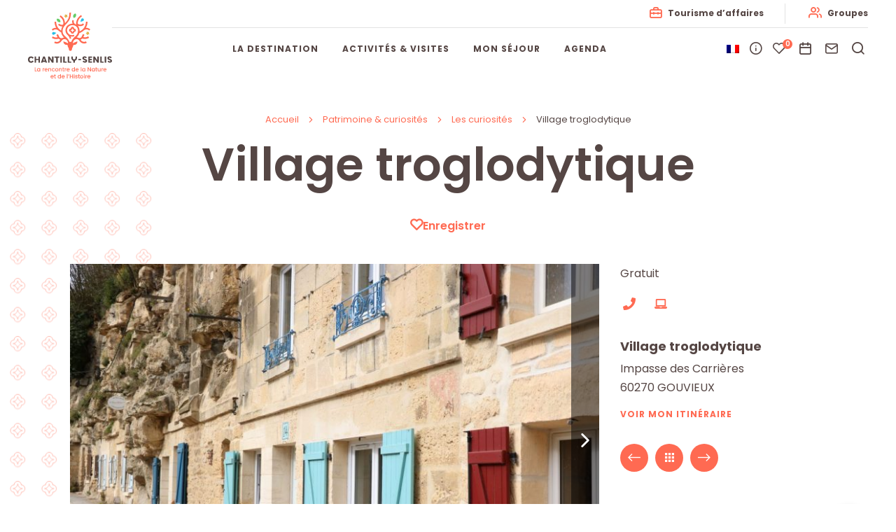

--- FILE ---
content_type: text/html; charset=UTF-8
request_url: https://www.chantilly-senlis-tourisme.com/patrimoine/village-troglodytique/
body_size: 18000
content:

<!doctype html>
<html lang="fr-FR" class="no-js">
    <head>
        <meta charset="UTF-8">
        <title>Village troglodytique - Chantilly Senlis Tourisme</title>
        <meta http-equiv="X-UA-Compatible" content="IE=edge,chrome=1">
        <meta name="viewport" content="width=device-width, initial-scale=1.0, minimum-scale=1.0, maximum-scale=5.0, user-scalable=yes">
        <link rel="stylesheet" href="https://rando-widget.geotrek.fr/latest/dist/geotrek-rando-widget/geotrek-rando-widget.css" />
        <script type="module" src="https://rando-widget.geotrek.fr/latest/dist/geotrek-rando-widget/geotrek-rando-widget.esm.js"></script>
        <script nomodule src="https://rando-widget.geotrek.fr/latest/dist/geotrek-rando-widget/geotrek-rando-widget.js"></script>


	    <link rel="preload" as="font" href="https://www.chantilly-senlis-tourisme.com/wp-content/themes/otchantilly/assets/dist/fonts/svgfont/theme-font.woff" crossorigin>
<link rel="preload" as="font" href="https://www.chantilly-senlis-tourisme.com/wp-content/themes/otchantilly/assets/dist/webfonts/fa-brands-400.woff2" crossorigin>
<link rel="dns-prefetch" href="//www.google-analytics.com">
<link rel="dns-prefetch" href="//www.gstatic.com">
        
                    <script type="text/javascript">
                (function(n,t,i,r){var u=new RegExp("(?:; )?"+r+"=([^;]*);?"),f=u.test(document.cookie)?decodeURIComponent(RegExp.$1):null;n[i]=n[i]||[];n[i].push({tourinsoft:{structure:"3-17-",syndication:"2-57-4038-",offre:"29-PCUPIC060V50CC3S-",user:f,trackingId:"UA-49872596-1"}})})(window,document,"dataLayer","_ga")            </script>
            
            <script type="text/javascript">
                (function(w,d,s,l,i){w[l]=w[l]||[];w[l].push({'gtm.start':
                        new Date().getTime(),event:'gtm.js'});var f=d.getElementsByTagName(s)[0],
                                                                  j=d.createElement(s),dl=l!='dataLayer'?'&l='+l:'';j.async=true;j.src=
                    'https://www.googletagmanager.com/gtm.js?id='+i+dl;f.parentNode.insertBefore(j,f);
                })(window,document,'script','dataLayer','GTM-NR6WWCZ');
            </script>
        
        <meta name='robots' content='index, follow, max-image-preview:large, max-snippet:-1, max-video-preview:-1' />

	<!-- This site is optimized with the Yoast SEO plugin v18.0 - https://yoast.com/wordpress/plugins/seo/ -->
	<meta name="description" content="Appréciez une courte balade dans la rue troglodytique de Gouvieux ! Ces maisons troglodytes sont pour certaines toujours habitées par les Godviciens, une est le siège social de l&#039;association des Vignerons et certaines sont occupées par des artisans d&#039;art dont : - Anne De la Forge, A.D Création / émailleur d&#039;art - Claire Fréchet, Atelier Workshop / poterie et céramique - Toone Nicole, MosaïkToone / mosaïque Au cours de votre balade, vous aurez peut-être la chance de rencontrer l&#039;un d&#039;entre eux pour échanger sur sa passion !" />
	<link rel="canonical" href="https://www.chantilly-senlis-tourisme.com/patrimoine/village-troglodytique/" />
	<meta property="og:locale" content="fr_FR" />
	<meta property="og:type" content="article" />
	<meta property="og:title" content="Village troglodytique - Chantilly Senlis Tourisme" />
	<meta property="og:description" content="&lt;p&gt;Appréciez une courte balade dans la rue troglodytique de Gouvieux ! Ces maisons troglodytes sont pour certaines toujours habitées par les Godviciens, une est le siège social de l&#039;association des Vignerons et certaines sont occupées par des artisans d&#039;art dont : - Anne De la Forge, A.D Création / émailleur d&#039;art - Claire Fréchet, Atelier Workshop / poterie et céramique - Toone Nicole, MosaïkToone / mosaïque Au cours de votre balade, vous aurez peut-être la chance de rencontrer l&#039;un d&#039;entre eux pour échanger sur sa passion !&lt;/p&gt;" />
	<meta property="og:url" content="https://www.chantilly-senlis-tourisme.com/patrimoine/village-troglodytique/" />
	<meta property="og:site_name" content="Chantilly Senlis Tourisme" />
	<meta property="article:publisher" content="https://www.facebook.com/chantillysenlistourisme" />
	<meta property="article:modified_time" content="2026-01-09T04:02:17+00:00" />
	<meta property="og:image" content="https://www.chantilly-senlis-tourisme.com/wp-content/uploads/wpetourisme/IMG-2515-2-scaled-1200x800.jpg" />
	<meta name="twitter:card" content="summary_large_image" />
	<!-- / Yoast SEO plugin. -->


<link rel='dns-prefetch' href='//cdn.jsdelivr.net' />
<link rel='dns-prefetch' href='//code.jquery.com' />
<link rel='dns-prefetch' href='//s.w.org' />
		<script type="text/javascript">
			window._wpemojiSettings = {"baseUrl":"https:\/\/s.w.org\/images\/core\/emoji\/13.0.1\/72x72\/","ext":".png","svgUrl":"https:\/\/s.w.org\/images\/core\/emoji\/13.0.1\/svg\/","svgExt":".svg","source":{"concatemoji":"https:\/\/www.chantilly-senlis-tourisme.com\/wp-includes\/js\/wp-emoji-release.min.js"}};
			!function(e,a,t){var n,r,o,i=a.createElement("canvas"),p=i.getContext&&i.getContext("2d");function s(e,t){var a=String.fromCharCode;p.clearRect(0,0,i.width,i.height),p.fillText(a.apply(this,e),0,0);e=i.toDataURL();return p.clearRect(0,0,i.width,i.height),p.fillText(a.apply(this,t),0,0),e===i.toDataURL()}function c(e){var t=a.createElement("script");t.src=e,t.defer=t.type="text/javascript",a.getElementsByTagName("head")[0].appendChild(t)}for(o=Array("flag","emoji"),t.supports={everything:!0,everythingExceptFlag:!0},r=0;r<o.length;r++)t.supports[o[r]]=function(e){if(!p||!p.fillText)return!1;switch(p.textBaseline="top",p.font="600 32px Arial",e){case"flag":return s([127987,65039,8205,9895,65039],[127987,65039,8203,9895,65039])?!1:!s([55356,56826,55356,56819],[55356,56826,8203,55356,56819])&&!s([55356,57332,56128,56423,56128,56418,56128,56421,56128,56430,56128,56423,56128,56447],[55356,57332,8203,56128,56423,8203,56128,56418,8203,56128,56421,8203,56128,56430,8203,56128,56423,8203,56128,56447]);case"emoji":return!s([55357,56424,8205,55356,57212],[55357,56424,8203,55356,57212])}return!1}(o[r]),t.supports.everything=t.supports.everything&&t.supports[o[r]],"flag"!==o[r]&&(t.supports.everythingExceptFlag=t.supports.everythingExceptFlag&&t.supports[o[r]]);t.supports.everythingExceptFlag=t.supports.everythingExceptFlag&&!t.supports.flag,t.DOMReady=!1,t.readyCallback=function(){t.DOMReady=!0},t.supports.everything||(n=function(){t.readyCallback()},a.addEventListener?(a.addEventListener("DOMContentLoaded",n,!1),e.addEventListener("load",n,!1)):(e.attachEvent("onload",n),a.attachEvent("onreadystatechange",function(){"complete"===a.readyState&&t.readyCallback()})),(n=t.source||{}).concatemoji?c(n.concatemoji):n.wpemoji&&n.twemoji&&(c(n.twemoji),c(n.wpemoji)))}(window,document,window._wpemojiSettings);
		</script>
		<style type="text/css">
img.wp-smiley,
img.emoji {
	display: inline !important;
	border: none !important;
	box-shadow: none !important;
	height: 1em !important;
	width: 1em !important;
	margin: 0 .07em !important;
	vertical-align: -0.1em !important;
	background: none !important;
	padding: 0 !important;
}
</style>
	<link rel='stylesheet' id='wp-etourisme-css'  href='https://www.chantilly-senlis-tourisme.com/wp-content/plugins/wp-etourisme/public/css/wp-etourisme-public.min.css' type='text/css' media='all' />
<link rel='stylesheet' id='wp-block-library-css'  href='https://www.chantilly-senlis-tourisme.com/wp-includes/css/dist/block-library/style.min.css' type='text/css' media='all' />
<link rel='stylesheet' id='iris-sso-instagram-css'  href='https://www.chantilly-senlis-tourisme.com/wp-content/plugins/iris-sso-instagram/assets/dist/css/app_shared.min.css' type='text/css' media='all' />
<link rel='stylesheet' id='wp-etourisme-share-url-css'  href='https://www.chantilly-senlis-tourisme.com/wp-content/plugins/wp-etourisme-share-url/shared/css/wp-etourisme-share-url-shared.css' type='text/css' media='all' />
<link rel='stylesheet' id='iris-travel-book-css'  href='https://www.chantilly-senlis-tourisme.com/wp-content/plugins/iris-travel-book/Shared/../assets/dist/css/app_shared.min.css' type='text/css' media='all' />
<link rel='stylesheet' id='trp-language-switcher-style-css'  href='https://www.chantilly-senlis-tourisme.com/wp-content/plugins/translatepress/assets/css/trp-language-switcher.css' type='text/css' media='all' />
<link rel='stylesheet' id='app-wpet-single-css'  href='https://www.chantilly-senlis-tourisme.com/wp-content/themes/otchantilly/assets/dist/css/app-wpet-single.min.css' type='text/css' media='screen' />
<link rel='stylesheet' id='app-print-css'  href='https://www.chantilly-senlis-tourisme.com/wp-content/themes/otchantilly/assets/dist/css/app-print.min.css' type='text/css' media='print' />
<script type='text/javascript' defer src='https://code.jquery.com/jquery-3.4.1.min.js' id='jquery-core-js'></script>
<script type='text/javascript' defer src='https://code.jquery.com/jquery-migrate-3.0.1.min.js' id='jquery-migrate-js'></script>
<script type='text/javascript' defer src='https://www.chantilly-senlis-tourisme.com/wp-content/plugins/wp-etourisme/public/js/wp-etourisme-map-adapter.min.js' id='wpetourisme-map-adapter-js'></script>
<script type='text/javascript' id='wpetourisme-map-js-extra'>
/* <![CDATA[ */
var wpetMaps = {"url_public":"https:\/\/www.chantilly-senlis-tourisme.com\/wp-content\/plugins\/wp-etourisme\/public\/","ajax_param":{"ajax":"https:\/\/www.chantilly-senlis-tourisme.com\/wp-json\/irisit\/post_type\/patrimoine-culturel","filter":{"include":[4160]},"order":{"commune":"ASC"}},"ajax_path":"https:\/\/www.chantilly-senlis-tourisme.com\/wp-json\/irismap\/profile","iti_path":"https:\/\/www.chantilly-senlis-tourisme.com\/wp-json\/irismap\/route","poi_path":"https:\/\/www.chantilly-senlis-tourisme.com\/wp-json\/irisit\/poi\/","maps":{"default":{"leaflet":{"type":"leaflet","default":{"tileurl":"https:\/\/{s}.tile.openstreetmap.org\/{z}\/{x}\/{y}.png","copyright":"&copy; <a target=\"_blank\" href=\"https:\/\/www.openstreetmap.org\/copyright\">OpenStreetMap<\/a>","name":"Open Street Map"}}},"leaflet":{"map_option":{"scrollWheelZoom":"","tap":"0","dragging":"0"},"markeroption":{"iconSize":[30,30]},"tilesurl":"https:\/\/{s}.tile.openstreetmap.org\/{z}\/{x}\/{y}.png"}},"selected":"leaflet","lightpick":"DD\/MM\/YYYY","locale":"fr","legend":{"downloadpng":"T\u00e9l\u00e9charger","altitudeaxis":"Altitude (m)","distanceaxis":"Distance (km)","altitude":"Altitude","elevation":"Pente","distance":"Distance"},"options":{"marker":"https:\/\/www.chantilly-senlis-tourisme.com\/wp-content\/themes\/otchantilly\/assets\/dist\/images\/markers\/marker.svg","markerhover":"https:\/\/www.chantilly-senlis-tourisme.com\/wp-content\/themes\/otchantilly\/assets\/dist\/images\/markers\/marker-hover.svg","latitude":"49.20068","longitude":"2.42104","zoom":"10","switchmode":0,"norecenter":true}};
/* ]]> */
</script>
<script type='text/javascript' defer src='https://www.chantilly-senlis-tourisme.com/wp-content/plugins/wp-etourisme/public/js/wp-etourisme-maps.min.js' id='wpetourisme-map-js'></script>
<script type='text/javascript' defer src='https://cdn.jsdelivr.net/npm/apexcharts@3.42.0' id='apexcharts-js'></script>
<script type='text/javascript' id='wp-etourisme-share-url-js-extra'>
/* <![CDATA[ */
var wpet_share_url_utils = {"base":"https:\/\/www.chantilly-senlis-tourisme.com"};
/* ]]> */
</script>
<script type='text/javascript' defer src='https://www.chantilly-senlis-tourisme.com/wp-content/plugins/wp-etourisme-share-url/shared/js/wp-etourisme-share-url-shared.min.js' id='wp-etourisme-share-url-js'></script>
<script type='text/javascript' id='iris-travel-book-js-extra'>
/* <![CDATA[ */
var IrisTravelBookSettings = {"default_latitude":"49.194300","default_longitude":"2.472120","map_marker":"https:\/\/www.chantilly-senlis-tourisme.com\/wp-content\/themes\/otchantilly\/assets\/dist\/images\/markers\/marker.svg","map_marker_hover":"https:\/\/www.chantilly-senlis-tourisme.com\/wp-content\/themes\/otchantilly\/assets\/dist\/images\/markers\/marker-hover.svg","page":"36195","excludes_pages":[""],"sender_mail":"no-reply@chantilly-senlis-tourisme.com","latitude_field":"latitude","longitude_field":"longitude","cross_selling":{"enable":"0","results_organized":"0","number_of_results":"0"},"print_provider":"edityourself","api_base_url":"https:\/\/www.chantilly-senlis-tourisme.com\/wp-json\/iristravelbook\/v1"};
/* ]]> */
</script>
<script type='text/javascript' defer src='https://www.chantilly-senlis-tourisme.com/wp-content/plugins/iris-travel-book/Shared/../assets/dist/js/app_shared.min.js' id='iris-travel-book-js'></script>
<link rel="https://api.w.org/" href="https://www.chantilly-senlis-tourisme.com/wp-json/" /><link rel='shortlink' href='https://www.chantilly-senlis-tourisme.com/?p=4160' />
<link rel="alternate" type="application/json+oembed" href="https://www.chantilly-senlis-tourisme.com/wp-json/oembed/1.0/embed?url=https%3A%2F%2Fwww.chantilly-senlis-tourisme.com%2Fpatrimoine%2Fvillage-troglodytique%2F" />
<link rel="alternate" type="text/xml+oembed" href="https://www.chantilly-senlis-tourisme.com/wp-json/oembed/1.0/embed?url=https%3A%2F%2Fwww.chantilly-senlis-tourisme.com%2Fpatrimoine%2Fvillage-troglodytique%2F&#038;format=xml" />
<script type="text/javascript">document.documentElement.className += " js";</script>
<link rel="alternate" hreflang="fr-FR" href="https://www.chantilly-senlis-tourisme.com/patrimoine/village-troglodytique/"/>
<link rel="alternate" hreflang="nl-NL" href="https://www.chantilly-senlis-tourisme.com/nl/patrimoine/grotten-dorp/"/>
<link rel="alternate" hreflang="en-GB" href="https://www.chantilly-senlis-tourisme.com/en/heritage/cave-village/"/>
<link rel="alternate" hreflang="de-DE" href="https://www.chantilly-senlis-tourisme.com/de/patrimoine/hohlendorf/"/>
<link rel="alternate" hreflang="it-IT" href="https://www.chantilly-senlis-tourisme.com/it/patrimoine/villaggio-delle-grotte/"/>
<link rel="alternate" hreflang="es-ES" href="https://www.chantilly-senlis-tourisme.com/es/patrimoine/pueblo-cueva/"/>
<link rel="alternate" hreflang="fr" href="https://www.chantilly-senlis-tourisme.com/patrimoine/village-troglodytique/"/>
<link rel="alternate" hreflang="nl" href="https://www.chantilly-senlis-tourisme.com/nl/patrimoine/grotten-dorp/"/>
<link rel="alternate" hreflang="en" href="https://www.chantilly-senlis-tourisme.com/en/heritage/cave-village/"/>
<link rel="alternate" hreflang="de" href="https://www.chantilly-senlis-tourisme.com/de/patrimoine/hohlendorf/"/>
<link rel="alternate" hreflang="it" href="https://www.chantilly-senlis-tourisme.com/it/patrimoine/villaggio-delle-grotte/"/>
<link rel="alternate" hreflang="es" href="https://www.chantilly-senlis-tourisme.com/es/patrimoine/pueblo-cueva/"/>
<link rel="icon" href="https://www.chantilly-senlis-tourisme.com/wp-content/uploads/2021/03/cropped-favicon-32x32.png" sizes="32x32" />
<link rel="icon" href="https://www.chantilly-senlis-tourisme.com/wp-content/uploads/2021/03/cropped-favicon-192x192.png" sizes="192x192" />
<link rel="apple-touch-icon" href="https://www.chantilly-senlis-tourisme.com/wp-content/uploads/2021/03/cropped-favicon-180x180.png" />
<meta name="msapplication-TileImage" content="https://www.chantilly-senlis-tourisme.com/wp-content/uploads/2021/03/cropped-favicon-270x270.png" />

                
<script type="application/ld+json">
    {
        "@context": "http://schema.org",
        "@type": "BreadcrumbList",
        "itemListElement": [{"@type":"ListItem","position":1,"item":{"@type":"WebPage","@id":"https:\/\/www.chantilly-senlis-tourisme.com","url":"https:\/\/www.chantilly-senlis-tourisme.com","name":"Accueil"}},{"@type":"ListItem","position":2,"item":{"@type":"WebPage","@id":"https:\/\/www.chantilly-senlis-tourisme.com\/patrimoine-curiosites\/","url":"https:\/\/www.chantilly-senlis-tourisme.com\/patrimoine-curiosites\/","name":"Patrimoine &amp; curiosit\u00e9s"}},{"@type":"ListItem","position":3,"item":{"@type":"WebPage","@id":"https:\/\/www.chantilly-senlis-tourisme.com\/patrimoine-curiosites\/les-curiosites\/","url":"https:\/\/www.chantilly-senlis-tourisme.com\/patrimoine-curiosites\/les-curiosites\/","name":"Les curiosit\u00e9s"}},{"@type":"ListItem","position":4,"item":{"@type":"WebPage","@id":"https:\/\/www.chantilly-senlis-tourisme.com\/patrimoine\/village-troglodytique\/","url":"https:\/\/www.chantilly-senlis-tourisme.com\/patrimoine\/village-troglodytique\/","name":"Village troglodytique"}}]    }
</script>

	                <script>(function ( w, d, s, l, i ) {
				    w[ l ] = w[ l ] || [];
				    w[ l ].push( {
					    'gtm.start':
						    new Date().getTime(),
					    event: 'gtm.js'
				    } );
				    var f                            = d.getElementsByTagName( s )[ 0 ],
					    j = d.createElement( s ), dl = l != 'dataLayer' ? '&l=' + l : '';
				    j.async                          = true;
				    j.src                            =
					    'https://www.googletagmanager.com/gtm.js?id=' + i + dl;
				    f.parentNode.insertBefore( j, f );
			    })( window, document, 'script', 'dataLayer', 'GTM-MBS8SDS' );
            </script>

	    
    </head>

    <body class="patrimoine-culturel-template-default single single-patrimoine-culturel postid-4160 translatepress-fr_FR single-wpet" id="body">

                    <noscript>
                <iframe src="https://www.googletagmanager.com/ns.html?id=GTM-MBS8SDS" height="0" width="0" style="display:none;visibility:hidden"></iframe>
            </noscript>
        
        <div class="wrapper">

            <header class="header " role="banner">

                <div class="navbar ">
                        <p class="logo">
        <a class="logoItem" href="https://www.chantilly-senlis-tourisme.com">
            <svg class="logoChantillySenlis" xmlns="http://www.w3.org/2000/svg" viewBox="0 0 170.2 132.5"><path class="st0" d="M60.002 17.658c1.5 1.4 3.6 1.9 5.5 1.3.7-3-1.2-6.1-4.2-6.8-1-.2-2-.2-2.9.1-.5 2 .1 4 1.6 5.4m37.1-10.5c-.8 1.9-2.5 3.2-4.5 3.4-1.9-2.5-1.4-6 1.1-7.9.8-.6 1.7-1 2.7-1.1 1.3 1.6 1.5 3.7.7 5.6"/><path class="st1" d="M79.702 3.858l-.4 2.5 1.2 2.2-2.5.3-1.8 1.8-1.1-2.2-2.2-1.1 1.8-1.7.4-2.5 2.2 1.2 2.4-.5zm44 34.7l-.4 2.5 1.2 2.2-2.5.4-1.7 1.8-1.1-2.2-2.2-1.1 1.8-1.7.4-2.5 2.2 1.2 2.3-.6z"/><path class="st2" d="M110.402 11.458c1.6 0 2.8 1.3 2.8 2.9 0 1.6-1.2 2.3-2.9 2.8l-4.1 1.2 1.3-4.1c.7-1.8 1.4-2.9 2.9-2.8m-60.3 32.6c-1.3-.9-1.6-2.7-.7-4 .9-1.3 2.3-1.2 4-.7l4.1 1.3-3.4 2.7c-1.6 1.1-2.7 1.6-4 .7"/><path class="st3" d="M104.102 41.158c.4-.2 1-.4 1.9-.8 2.7-1.1 5.2-2.7 7.3-4.8 1.4-1.2 3.3-1.9 5.1-1.9 2.1 0 4.1.9 5.5 2.3l2.3-2.2c-2.1-2.1-4.9-3.3-7.8-3.3h-.1c-.4 0-.7 0-1.1.1 2.2-3.7 3.4-8 3.4-12.3h-3.2c0 5.6-2.2 10.9-6.2 14.9l-.6.6c-1.7 1.6-3.7 2.8-5.9 3.7l-.2.1v-1.2c0-2.7-.7-5.3-2-7.6-.4-.8-.8-1.6-1.1-2.5 1.4.6 2.9.9 4.4.9h.1c2.9 0 5.7-1.1 7.7-3.2l-2.2-2.3c-1.5 1.4-3.4 2.3-5.5 2.3h-.1c-1.9 0-3.7-.7-5.1-2 0-6 3.3-11.6 8.6-14.4l-1.5-2.8c-4.4 2.4-7.7 6.4-9.3 11.1-.9 2.6-1.2 5.3-.8 8-.3-.2-.7-.4-1.1-.5-4.7-1.8-4.1-5.9-3.6-7.6l-3.1-.9c-.8 2.4-.6 5 .5 7.2h-.3c-6.9 0-14.2 4.7-14.2 13.5 0 3.4 1.4 6.7 3.9 9 2.3 2.5 4.6 4.6 4.6 7.8h2.9c.1-1.6-.3-3.2-1.2-4.6 2.7.8 5.6.6 8.1-.7l-1.3-2.6c-2.7 1.3-6 1.2-8.6-.3-3.1-1.8-5.1-5.1-5.2-8.7 0-5.1 3.8-10.3 11-10.3 1.7 0 3.4.3 4.9.9 4.9 2.1 6.3 7.1 6.3 10 0 6.6-3.3 9.7-6.8 12.9-2.8 2.6-5.5 5.5-6.8 9.9-.7-.2-1.4-.2-2.1-.2-.6 0-1.1 0-1.7.1-1.3-4.4-4.3-7.2-7-9.7-3.6-3.3-6.8-6.1-6.8-11.9 0-6.5 3.3-10.1 7.1-14.1 4.6-5 9.9-10.6 9.9-22.6v-.5h-3.2v.8c0 10.7-4.6 15.6-9 20.4l-.2.2c.3-6.6-3.2-12.8-9-16l-1.5 2.8c5.6 3.1 8.5 9.5 7 15.8-2.8 1-5.9.3-8.1-1.8l-2.2 2.3c2.1 2 4.8 3.2 7.7 3.2.4 0 .8 0 1.2-.1-1.6 2.6-2.5 5.5-2.7 8.5-6.3-3.7-10.1-10.5-10.1-17.8h-3.2c0 4.3 1.2 8.6 3.4 12.3-3.3-.3-6.7.8-9 3.2l2.3 2.2c1.5-1.5 3.4-2.3 5.5-2.3h.1c2.1 0 4 .8 5.5 2.3 1.7 1.5 3.6 2.8 5.6 3.8.6 4.7 3.2 7.7 5.8 10.3-.7.1-1.5.2-2.2.5-.5.2-1.1.4-1.5.6-2.4.8-5-.3-6.1-2.6l-2.5-5.3-3.1 1.5 2.3 4.7c-3.4.9-6.9.3-9.8-1.6l-1.7 2.9c3.5 2.2 7.7 3 11.8 2.1.6-.1 1.2-.3 1.8-.5 1 1 2.2 1.7 3.5 2l-.6.9c-.5.9-1.2 1.7-2 2.3-2.4 1.8-5.6 1.9-8.2.4l-1.7 2.9c5.1 3 11.6 1.3 14.7-3.7.8-1.4 2-2.5 3.4-3.2l.6-.3c2.9-1 6.2.2 7.8 2.8.8 1.1 1.3 2.4 1.7 3.7-.4.5-.8 1-1 1.6-1.2-1.2-2.6-2-4.2-2.4-1.1-.2-2.2-.7-3.1-1.3-.4-.2-.9-.1-1.1.2-.1.2-.1.3-.1.5.1 1.5.7 2.9 1.7 4 1.4 1.5 3.3 2.3 5.3 2.1.7-.1 1.4.4 1.6 1.2v.1c0 .2.1.8.2 1.3 0 .3.1.7.3 1 .4 1 .9 1.9 1.4 2.8.9 1.5-.1 5.7 3.7 5.7 3.8 0 2.8-4.2 3.7-5.7.5-.9 1-1.8 1.4-2.8.1-.3.2-.7.3-1 .1-.4.1-1.1.2-1.3.1-.8.7-1.3 1.5-1.2h.1c2 .2 4-.6 5.3-2.1 1-1.1 1.6-2.5 1.7-4 0-.5-.3-.8-.7-.9-.2 0-.4 0-.5.1-.9.6-2 1-3.1 1.3-1.6.4-3.1 1.2-4.2 2.4-.1-.4-.3-.8-.6-1.1.3-1.3.7-2.5 1.3-3.7 1.6-3.1 5.2-4.5 8.4-3.3l.6.3c1.3.7 2.4 1.8 3.1 3 3.1 5 9.6 6.7 14.7 3.7l-1.7-2.9c-2.6 1.5-5.8 1.3-8.2-.4-.8-.6-1.5-1.4-2-2.3l-.6-.9c1.3-.4 2.5-1.1 3.5-2.1 4.5 1.6 9.6 1 13.6-1.5l-1.7-2.9c-2.9 1.9-6.5 2.5-9.9 1.5l2.3-4.7-3.1-1.5-2.5 5.3c-1.1 2.3-3.8 3.4-6.2 2.6-.4-.2-.7-.3-1.1-.5-.9-.4-1.8-.6-2.8-.7 2.4-2 4.4-5.1 5.4-8.5"/><path class="st3" d="M93.702 32.058h-.2v-.2c0-1.9-1.5-3.4-3.3-3.5-1.9 0-3.4 1.5-3.5 3.3v.3h-.2c-1.9 0-3.4 1.5-3.4 3.4s1.5 3.4 3.4 3.4h.2v.2c0 1.9 1.5 3.4 3.4 3.4s3.4-1.5 3.4-3.4v-.2h.2c1.9 0 3.4-1.5 3.4-3.4 0-1.8-1.6-3.3-3.4-3.3m.9 3.4c-1.1.1-2.1.6-2.9 1.4-.8.8-1.4 1.9-1.5 3.1h-.1c-.1-1.2-.7-2.2-1.5-3.1-.8-.8-1.8-1.3-2.9-1.4 2.3-.3 4.2-2.1 4.5-4.4.2 2.2 2.1 4.1 4.4 4.4z"/><path class="st3 baseline" d="M15.002 110.258h-1.3v8.1h4v-1.1h-2.7zm8.4 2.6c-.5-.7-1.4-1.1-2.2-1h-.2c-1.7.1-2.9 1.6-2.8 3.3v.2c0 1.7 1.3 3.1 3 3.2.9 0 1.7-.4 2.2-1.1v1h1.3v-6.4h-1.3v.8zm-1.9 4.4s-.1 0 0 0c-1.2-.1-2-1.1-1.9-2.2v-.1c0-1.1.9-2 1.9-2 1 .1 1.8.9 1.9 1.9.2 1.3-.7 2.3-1.9 2.4zm9.4-4.4v-.9h-1.3v6.4h1.3v-3.4c0-1.4.6-1.8 1.6-1.8h.3v-1.4c-.7 0-1.5.4-1.9 1.1zm5.8-1h-.4c-1.7.1-2.9 1.6-2.8 3.3v.3c0 1.7 1.5 3.1 3.2 3 1.3.1 2.5-.7 2.9-2h-1.4c-.3.6-.9.9-1.5.9-1 0-1.8-.7-1.8-1.7h4.9v-.9c-.1-1.7-1.5-3-3.1-2.9zm-1.9 2.7c.1-.9.8-1.6 1.7-1.6h.1c.9 0 1.7.7 1.7 1.6h-3.5zm12.1 3.8v-4.2c-.1-1.4-1.3-2.4-2.6-2.3-.7 0-1.4.3-1.9.8v-.7h-1.3v6.4h1.3v-3.9c0-.9.8-1.5 1.6-1.5 1 0 1.6.6 1.6 1.8v3.6h1.3zm4.3.1c1.4.1 2.6-.8 2.9-2.1h-1.4c-.2.6-.8 1.1-1.5 1-1.1 0-1.8-.8-1.8-2.2s.7-2.2 1.8-2.2c.7 0 1.3.4 1.5 1h1.4c-.3-1.3-1.6-2.2-2.9-2.1-1.7.1-3 1.4-3.1 3.1-.1 1.8 1.3 3.4 3.1 3.5zm10.3-3.3c0-1.8-1.5-3.3-3.3-3.3-1.8 0-3.3 1.5-3.3 3.3v.3c.1 1.7 1.5 3.1 3.2 3h.2c1.9-.1 3.3-1.6 3.2-3.3zm-3.3 2.1c-1 0-1.9-.7-1.9-2.2v-.2c0-1 .9-1.9 1.9-1.9h.2c1.1.1 1.8 1.1 1.7 2.1v.2c.1 1.2-.8 2-1.9 2zm10.4 1.1v-4.2c-.1-1.4-1.3-2.4-2.6-2.3-.7 0-1.4.3-1.9.8v-.7h-1.3v6.4h1.3v-3.9c0-.9.8-1.5 1.6-1.5 1 0 1.6.6 1.6 1.8v3.6h1.3zm1.8-1.8c0 1.3.7 1.8 1.8 1.8h1v-1.1h-.8c-.6 0-.7-.2-.7-.7v-3.5h1.6v-1.1h-1.6v-1.6h-1.3v1.6h-.8v1.1h.8v3.5zm5.3-3.7v-.9h-1.3v6.4h1.3v-3.4c0-1.4.6-1.8 1.6-1.8h.3v-1.4c-.8 0-1.5.4-1.9 1.1zm5.7-1h-.4c-1.7.1-2.9 1.6-2.8 3.3v.3c0 1.7 1.5 3.1 3.2 3 1.3.1 2.5-.7 2.9-2h-1.4c-.3.6-.9.9-1.5.9-1 0-1.8-.7-1.8-1.7h4.9v-.9c-.1-1.7-1.4-3-3.1-2.9zm-1.8 2.7c.1-.9.8-1.6 1.7-1.6h.1c.9 0 1.7.7 1.7 1.6h-3.5zm14.1-1.7c-.6-.6-1.4-1-2.2-1h-.2c-1.7.1-2.9 1.6-2.8 3.3v.2c0 1.7 1.3 3.1 3 3.2.9 0 1.7-.4 2.2-1.1v1h1.3v-8.6h-1.3v3zm-1.9 4.4h-.1c-1.1-.1-1.9-1.1-1.8-2.2v-.1c0-1.1.9-2 1.9-2 1 .1 1.8.9 1.9 1.9.1 1.3-.8 2.3-1.9 2.4zm7.7 1.2c1.3.1 2.5-.7 2.9-2h-1.4c-.3.6-.9.9-1.5.9-1 0-1.8-.7-1.8-1.7h4.9v-.9c-.1-1.6-1.5-2.9-3.1-2.8h-.4c-1.7.1-2.9 1.6-2.8 3.3v.3c.1 1.6 1.5 2.9 3.2 2.9zm0-5.5c1 0 1.8.7 1.8 1.6h-3.5c0-.9.7-1.6 1.7-1.6zm7.5-3.2h1.3v8.6h-1.3zm7.8 3.1c-.5-.7-1.4-1.1-2.2-1h-.2c-1.7.1-2.9 1.6-2.8 3.3v.2c0 1.7 1.3 3.1 3 3.2.9 0 1.7-.4 2.2-1.1v1h1.3v-6.4h-1.3v.8zm-1.9 4.4h-.1c-1.1-.1-1.9-1.1-1.8-2.2v-.1c0-1.1.9-2 1.9-2 1 .1 1.8.9 1.9 1.9.2 1.3-.7 2.3-1.9 2.4zm13.4-1l-4-6h-1.3v8.1h1.3v-6l4 6h1.3v-8.1h-1.3zm7.9-3.4c-.5-.7-1.4-1.1-2.2-1h-.2c-1.7.1-2.9 1.6-2.8 3.3v.2c0 1.7 1.3 3.1 3 3.2.9 0 1.7-.4 2.2-1.1v1h1.3v-6.4h-1.3v.8zm-1.9 4.4h-.1c-1.1-.1-1.9-1.1-1.8-2.2v-.1c0-1.1.9-2 1.9-2 1 .1 1.8.9 1.9 1.9.1 1.3-.8 2.3-1.9 2.4zm6.4-6.9h-1.3v1.6h-.8v1.1h.8v3.5c0 1.3.7 1.8 1.8 1.8h1v-1.1h-.8c-.6 0-.7-.2-.7-.7v-3.5h1.6v-1.1h-1.5v-1.6zm7.1 5.1v.3c0 .9-.8 1.5-1.6 1.5-1 0-1.6-.6-1.6-1.8v-3.6h-1.3v4.2c.1 1.4 1.3 2.4 2.6 2.3.7 0 1.4-.3 1.9-.9v.8h1.3v-6.4h-1.3v3.6zm4.3-2.6v-.9h-1.3v6.4h1.3v-3.4c0-1.4.6-1.8 1.6-1.8h.3v-1.4c-.7 0-1.5.4-1.9 1.1zm5.8-1h-.4c-1.7.1-2.9 1.6-2.8 3.3v.3c.1 1.7 1.5 3.1 3.2 3 1.3.1 2.5-.7 2.9-2h-1.4c-.3.6-.9.9-1.5.9-1 0-1.8-.7-1.8-1.7h4.9v-.9c-.1-1.7-1.5-3-3.1-2.9zm-1.9 2.7c.1-.9.8-1.6 1.7-1.6h.1c.9 0 1.7.7 1.7 1.6h-3.5zm-105.1 11.3h-.4c-1.7.1-2.9 1.6-2.8 3.3v.3c0 1.7 1.5 3.1 3.2 3 1.3.1 2.5-.7 2.9-2h-1.4c-.3.6-.9.9-1.5.9-1 0-1.8-.7-1.8-1.7h4.9v-.9c-.1-1.7-1.5-2.9-3.1-2.9zm-1.8 2.7c.1-.9.8-1.6 1.7-1.6h.1c.9 0 1.7.7 1.7 1.6h-3.5zm7.6-4.2h-1.3v1.6h-.8v1.1h.8v3.5c0 1.3.7 1.8 1.8 1.8h1v-1.1h-.8c-.6 0-.7-.2-.7-.7v-3.5h1.6v-1.1h-1.6v-1.6zm10.7 2.5c-.6-.6-1.4-1-2.2-1h-.2c-1.7.1-2.9 1.6-2.8 3.3v.2c0 1.7 1.3 3.1 3 3.2.9 0 1.7-.4 2.2-1.1v1h1.3v-8.6h-1.3v3zm-2 4.5c-1.2-.1-2-1.1-1.9-2.2v-.1c0-1.1.9-2 1.9-2 1 .1 1.8.9 1.9 1.9.2 1.2-.7 2.3-1.9 2.4zm7.8-5.5h-.4c-1.7.1-2.9 1.6-2.8 3.3v.3c0 1.7 1.5 3.1 3.2 3 1.3.1 2.5-.7 2.9-2h-1.4c-.3.6-.9.9-1.5.9-1 0-1.8-.7-1.8-1.7h4.9v-.9c-.1-1.7-1.5-2.9-3.1-2.9zm-1.8 2.7c.1-.9.8-1.6 1.7-1.6h.1c.9 0 1.7.7 1.7 1.6h-3.5zm9.3-4.8h1.3v8.6h-1.3zm2.6 3.3h1l1.2-2.7h-1.4zm8.5.7h-3.8v-3.4h-1.3v8h1.3v-3.5h3.8v3.5h1.3v-8h-1.3zm3.1-1.8h1.3v6.4h-1.3zm.7-2.5c-.5 0-.8.4-.8.8 0 .5.4.8.8.8.5 0 .8-.4.8-.8s-.4-.8-.8-.8zm3.4 4.3c0-.4.4-.7 1.1-.7.6-.1 1.1.4 1.2.9h1.3v-.2c-.2-1.2-1.3-2-2.5-1.9-1.5 0-2.5.8-2.5 1.8 0 2.3 3.7 1.6 3.7 2.9 0 .4-.4.8-1.2.8-.6.1-1.2-.3-1.3-1h-1.4c.2 1.3 1.4 2.2 2.7 2.1 1.5 0 2.4-.8 2.4-1.9.1-2.3-3.5-1.6-3.5-2.8zm6.5-3.4h-1.4v1.6h-.8v1.1h.8v3.5c0 1.3.7 1.8 1.8 1.8h1v-1.1h-.8c-.6 0-.7-.2-.7-.7v-3.5h1.6v-1.1h-1.6v-1.6zm5.3 1.6c-1.8 0-3.3 1.5-3.3 3.3v.3c.1 1.7 1.5 3.1 3.2 3h.2c1.8-.1 3.2-1.5 3.1-3.3.1-1.9-1.4-3.3-3.2-3.3zm0 5.4c-1 0-1.9-.7-1.9-2.2v-.2c0-1 .9-1.9 1.9-1.9h.2c1.1.1 1.8 1.1 1.7 2.1v.2c0 1.1-.8 2-1.9 2zm5.2-7.9c-.5 0-.8.4-.8.8 0 .5.4.8.8.8.5 0 .8-.4.8-.8.1-.4-.3-.8-.8-.8zm-.6 2.5h1.3v6.4h-1.3zm4.3 1v-.9h-1.3v6.4h1.3v-3.4c0-1.4.6-1.8 1.6-1.8h.3v-1.4c-.8 0-1.5.4-1.9 1.1zm5.7-1.1h-.4c-1.7.1-2.9 1.6-2.8 3.3v.3c0 1.7 1.5 3.1 3.2 3 1.3.1 2.5-.7 2.9-2h-1.4c-.3.6-.9.9-1.5.9-1 0-1.8-.7-1.8-1.7h4.9v-.9c-.1-1.7-1.5-2.9-3.1-2.9zm-1.8 2.7c.1-.9.8-1.6 1.7-1.6h.1c.9 0 1.7.7 1.7 1.6h-3.5z"/><path class="st4" d="M7.802 97.658c-.5.3-1.1.5-1.7.5-.8 0-1.6-.3-2.1-1-1.1-1.6-1.1-3.6 0-5.2.5-.6 1.3-1 2.1-1 .6 0 1.2.2 1.7.5s.8.8 1 1.3l2.6-1.7c-.3-.6-.8-1.2-1.4-1.6-1.1-.9-2.5-1.3-4-1.3-1.1 0-2.2.3-3.2.8-.9.5-1.7 1.3-2.1 2.3-1 2.1-1 4.5 0 6.6.5.9 1.2 1.7 2.1 2.3 1 .5 2.1.8 3.2.8 1.4.1 2.8-.4 4-1.3.6-.5 1-1 1.4-1.6l-2.5-1.7c-.3.5-.6.9-1.1 1.3zm13.4-4.5h-4.8v-4.8h-3v12.5h3v-5.3h4.8v5.3h3v-12.5h-3zm9.5-4.7l-4.6 12.4h3.2l.6-1.8c1.6.6 3.4.6 5 0l.6 1.8h3.2l-4.6-12.4h-3.4zm3.3 7.8c-1 .4-2.1.4-3.1 0l1.6-4.6 1.5 4.6zm14.7-.2l-5.1-7.7h-3v12.5h3v-7.7l5.1 7.7h3v-12.5h-3zm5-5.3h3.4v10.1h3v-10.1h3.4v-2.4h-9.8zm11.8-2.4h3v12.5h-3zm8.8 10.1v-10.1h-3v12.5h7v-2.4zm9.2-10.1h-3.1v12.5h7.1v-2.4h-4zm18.5 5h5.5v2.5h-5.5zm15.9.8c-.6-.3-1.3-.6-2-.8-.6-.2-1-.4-1.3-.5-.3-.1-.5-.3-.7-.5-.2-.2-.3-.5-.3-.8 0-.3.1-.6.3-.8.2-.2.5-.3.9-.3s.7.1 1 .4c.2.2.4.5.4.8l3-1c-.2-.6-.6-1.1-1.1-1.6-1-.7-2.1-1.1-3.3-1-.8 0-1.6.1-2.3.4-.6.3-1.2.7-1.6 1.2-.7 1.2-.8 2.7 0 3.9.3.5.8.9 1.3 1.1.6.3 1.3.6 1.9.8.5.2 1 .3 1.3.5.3.1.5.3.8.5.2.2.3.5.3.8 0 .3-.1.6-.3.8-.3.2-.6.3-.9.3-.4 0-.8-.1-1.1-.4-.3-.3-.5-.7-.5-1.1l-3 1.1c.2.7.7 1.3 1.2 1.7 1 .7 2.2 1.1 3.5 1 .8 0 1.6-.1 2.4-.5.6-.3 1.1-.8 1.5-1.3.3-.5.5-1.2.5-1.8 0-.7-.2-1.4-.5-2-.4-.2-.9-.6-1.4-.9zm4.3 6.7h7.7v-2.5h-4.7v-2.7h4.2v-2.3h-4.2v-2.6h4.7v-2.4h-7.7zm18.2-4.8l-5-7.7h-3v12.5h3v-7.7l5 7.7h3.1v-12.5h-3.1zm8.9 2.4v-10.1h-3v12.5h7v-2.4zm6.1-10.1h3v12.5h-3zm14.3 7c-.3-.5-.8-.9-1.3-1.2-.6-.3-1.3-.6-2-.8-.6-.2-1-.4-1.3-.5-.3-.1-.5-.3-.7-.5-.2-.2-.3-.5-.3-.8 0-.3.1-.6.3-.8.2-.2.5-.3.9-.3s.7.1 1 .4c.2.3.4.6.4.9l3-1c-.2-.6-.6-1.2-1.1-1.7-1-.7-2.1-1.1-3.3-1-.8 0-1.6.1-2.3.4-.6.3-1.2.7-1.6 1.2-.7 1.2-.8 2.7 0 3.9.3.5.8.9 1.3 1.1.6.3 1.3.6 1.9.8.5.2 1 .3 1.3.5.3.1.5.3.8.5.2.2.3.5.3.8 0 .3-.1.6-.3.8-.3.2-.6.3-.9.3-.4 0-.8-.1-1.1-.4-.3-.3-.5-.7-.5-1.1l-3 1.1c.2.7.7 1.3 1.2 1.7 1 .7 2.2 1.1 3.5 1 .8 0 1.6-.1 2.4-.5.6-.3 1.1-.8 1.5-1.3.3-.5.5-1.2.5-1.8-.1-.5-.3-1.2-.6-1.7zm-73.4-7v3.2c0 1.5-1.3 2.7-2.8 2.7-1.5 0-2.7-1.2-2.7-2.7v-3.2h-2.9v3.2c0 2.5 1.7 4.8 4.1 5.4v3.9h3v-3.9c.2-.1.5-.1.7-.2 2.1-.9 3.4-2.9 3.5-5.2v-3.2h-2.9z"/></svg>            <span class="sr-only" data-no-translation>Chantilly Senlis Tourisme</span>
        </a>
    </p>

                        <div class="navbarRight">
                            <div class="topbar">

    
            <ul>
                            <li class="topbarItem">
                    <a href="https://www.chantilly-senlis-tourisme.com/tourisme-daffaires/" target="" class="briefcase">
                        Tourisme d’affaires                    </a>
                </li>
                            <li class="topbarItem">
                    <a href="https://www.chantilly-senlis-tourisme.com/groupes/" target="" class="users">
                        Groupes                    </a>
                </li>
                    </ul>
    
</div><div style="width: 1px;"></div>
<div class="mainnav">
    <ul class="mainnavList">
                            <li class="mainnavItem withChildren" data-id=wpiris-menu-item>
                        <a href="https://www.chantilly-senlis-tourisme.com/la-destination/">
                            La destination                        </a>
                                                    <div class="submenu">

                                <a class="submenuClose">
                                    <span class="sr-only">Fermer le menu</span>
                                </a>

                                <div class="submenuHeader">
                                    <button type="button" class="returnMenu" aria-hidden="true" data-trigger="wpiris-menu-back">
                                        <span class="sr-only">Retour</span>
                                    </button>
                                    <p class="submenuHeaderTitle">
                                        <a href="https://www.chantilly-senlis-tourisme.com/la-destination/">
                                            La destination                                        </a>
                                    </p>
                                </div>

                                                                    <div class="submenuCol submenuCol--2rows">
                                                                                
<div class="entityItem" data-trigger="wpiris-click" >
    <p class="entityItemThumbnail">
        <a href="https://www.chantilly-senlis-tourisme.com/la-destination/le-chateau-de-chantilly/" nofancybox>
            <img data-src="https://www.chantilly-senlis-tourisme.com/wp-content/uploads/2021/05/©Jerome-Houyvet-Domaine-de-Chantilly-vue-aerienne-4_preview-275x180.jpeg" width="275" height="180" alt="Le Château de Chantilly" >
        </a>
    </p>
    <div class="entityItemContent">
        <p class="entityItemContentTitle">
            <a href="https://www.chantilly-senlis-tourisme.com/la-destination/le-chateau-de-chantilly/"><span >Le Château de Chantilly</span></a>
        </p>
    </div>
</div>
                                                                                
<div class="entityItem" data-trigger="wpiris-click" >
    <p class="entityItemThumbnail">
        <a href="https://www.chantilly-senlis-tourisme.com/la-destination/le-parc-asterix/" nofancybox>
            <img data-src="https://www.chantilly-senlis-tourisme.com/wp-content/uploads/2021/04/Décoration-CP-Sobczyk-2015-12-275x180.jpg" width="275" height="180" alt="Le Parc Astérix" >
        </a>
    </p>
    <div class="entityItemContent">
        <p class="entityItemContentTitle">
            <a href="https://www.chantilly-senlis-tourisme.com/la-destination/le-parc-asterix/"><span >Le Parc Astérix</span></a>
        </p>
    </div>
</div>
                                                                        </div>
                                                                                                    <div class="submenuCol submenuCol--2rows">
                                                                                    
<div class="entityItem" data-trigger="wpiris-click" >
    <p class="entityItemThumbnail">
        <a href="https://www.chantilly-senlis-tourisme.com/la-destination/la-cite-medievale-de-senlis/" nofancybox>
            <img data-src="https://www.chantilly-senlis-tourisme.com/wp-content/uploads/2021/05/IMG_20180622_134834-1-275x180.jpg" width="275" height="180" alt="La cité médiévale de Senlis" >
        </a>
    </p>
    <div class="entityItemContent">
        <p class="entityItemContentTitle">
            <a href="https://www.chantilly-senlis-tourisme.com/la-destination/la-cite-medievale-de-senlis/"><span >La cité médiévale de Senlis</span></a>
        </p>
    </div>
</div>
                                                                                    
<div class="entityItem" data-trigger="wpiris-click" >
    <p class="entityItemThumbnail">
        <a href="https://www.chantilly-senlis-tourisme.com/la-destination/terre-de-cheval/" nofancybox>
            <img data-src="https://www.chantilly-senlis-tourisme.com/wp-content/uploads/2023/01/Henson-275x180.jpg" width="275" height="180" alt="Terre de cheval" >
        </a>
    </p>
    <div class="entityItemContent">
        <p class="entityItemContentTitle">
            <a href="https://www.chantilly-senlis-tourisme.com/la-destination/terre-de-cheval/"><span >Terre de cheval</span></a>
        </p>
    </div>
</div>
                                                                            </div>
                                                                                                    <div class="submenuCol submenuCol--2rows">
                                                                                    
<div class="entityItem" data-trigger="wpiris-click" >
    <p class="entityItemThumbnail">
        <a href="https://www.chantilly-senlis-tourisme.com/la-destination/la-foret/" nofancybox>
            <img data-src="https://www.chantilly-senlis-tourisme.com/wp-content/uploads/2021/05/©michelbureau.com_DSC3340_Futaie-au-printemps-275x180.jpg" width="275" height="180" alt="La forêt" >
        </a>
    </p>
    <div class="entityItemContent">
        <p class="entityItemContentTitle">
            <a href="https://www.chantilly-senlis-tourisme.com/la-destination/la-foret/"><span >La forêt</span></a>
        </p>
    </div>
</div>
                                                                                    
<div class="entityItem" data-trigger="wpiris-click" >
    <p class="entityItemThumbnail">
        <a href="https://www.chantilly-senlis-tourisme.com/la-destination/creme-chantilly-et-cotignac-des-arenes/" nofancybox>
            <img data-src="https://www.chantilly-senlis-tourisme.com/wp-content/uploads/2021/05/Choux-275x180.jpg" width="275" height="180" alt="Crème Chantilly et Cotignac des arènes" >
        </a>
    </p>
    <div class="entityItemContent">
        <p class="entityItemContentTitle">
            <a href="https://www.chantilly-senlis-tourisme.com/la-destination/creme-chantilly-et-cotignac-des-arenes/"><span >Crème Chantilly et Cotignac des arènes</span></a>
        </p>
    </div>
</div>
                                                                            </div>
                                                                                                    <div class="submenuCol submenuColLinkList">
                                        <ul>
                                                                                            <li class="submenuColLinkItem">
                                                    <a href="https://www.chantilly-senlis-tourisme.com/la-destination/les-sites-remarquables/">
                                                        Les sites remarquables                                                    </a>
                                                </li>
                                                                                            <li class="submenuColLinkItem">
                                                    <a href="https://www.chantilly-senlis-tourisme.com/la-destination/les-villages-de-caractere/">
                                                        Les villages de caractère                                                    </a>
                                                </li>
                                                                                            <li class="submenuColLinkItem">
                                                    <a href="https://www.chantilly-senlis-tourisme.com/terre-de-cinema/">
                                                        Terre de cinéma                                                    </a>
                                                </li>
                                                                                    </ul>
                                    </div>
                                                            </div>
                                            </li>
                                    <li class="mainnavItem withChildren" data-id=wpiris-menu-item>
                        <a href="https://www.chantilly-senlis-tourisme.com/patrimoine-curiosites/">
                            Activités & visites                        </a>
                                                    <div class="submenu">

                                <a class="submenuClose">
                                    <span class="sr-only">Fermer le menu</span>
                                </a>

                                <div class="submenuHeader">
                                    <button type="button" class="returnMenu" aria-hidden="true" data-trigger="wpiris-menu-back">
                                        <span class="sr-only">Retour</span>
                                    </button>
                                    <p class="submenuHeaderTitle">
                                        <a href="https://www.chantilly-senlis-tourisme.com/patrimoine-curiosites/">
                                            Activités & visites                                        </a>
                                    </p>
                                </div>

                                                                    <div class="submenuCol submenuCol--2rows">
                                                                                    
<div class="entityItem" data-trigger="wpiris-click" >
    <p class="entityItemThumbnail">
        <a href="https://www.chantilly-senlis-tourisme.com/patrimoine-curiosites/les-sites-a-visiter-et-musees/" nofancybox>
            <img data-src="https://www.chantilly-senlis-tourisme.com/wp-content/uploads/2021/05/35707-senlis©_2012-oise_tourisme_irwin_leullier-57-Oise-Tourisme-Irwin-Leullier-275x180.png" width="275" height="180" alt="Les sites à visiter et musées" >
        </a>
    </p>
    <div class="entityItemContent">
        <p class="entityItemContentTitle">
            <a href="https://www.chantilly-senlis-tourisme.com/patrimoine-curiosites/les-sites-a-visiter-et-musees/"><span >Les sites à visiter et musées</span></a>
        </p>
    </div>
</div>
                                                                                    
<div class="entityItem" data-trigger="wpiris-click" >
    <p class="entityItemThumbnail">
        <a href="https://www.chantilly-senlis-tourisme.com/patrimoine-curiosites/les-curiosites/" nofancybox>
            <img data-src="https://www.chantilly-senlis-tourisme.com/wp-content/uploads/2021/05/Rue-troglo-275x180.png" width="275" height="180" alt="Les curiosités" >
        </a>
    </p>
    <div class="entityItemContent">
        <p class="entityItemContentTitle">
            <a href="https://www.chantilly-senlis-tourisme.com/patrimoine-curiosites/les-curiosites/"><span >Les curiosités</span></a>
        </p>
    </div>
</div>
                                                                            </div>
                                                                                                    <div class="submenuCol submenuCol--2rows">
                                                                                    
<div class="entityItem" data-trigger="wpiris-click" >
    <p class="entityItemThumbnail">
        <a href="https://www.chantilly-senlis-tourisme.com/patrimoine-curiosites/les-visites-guidees/" nofancybox>
            <img data-src="https://www.chantilly-senlis-tourisme.com/wp-content/uploads/2024/05/Jardin-du-roy2-275x180.jpg" width="275" height="180" alt="Les visites guidées" >
        </a>
    </p>
    <div class="entityItemContent">
        <p class="entityItemContentTitle">
            <a href="https://www.chantilly-senlis-tourisme.com/patrimoine-curiosites/les-visites-guidees/"><span >Les visites guidées</span></a>
        </p>
    </div>
</div>
                                                                                    
<div class="entityItem" data-trigger="wpiris-click" >
    <p class="entityItemThumbnail">
        <a href="https://www.chantilly-senlis-tourisme.com/patrimoine-curiosites/rando-et-balades/" nofancybox>
            <img data-src="https://www.chantilly-senlis-tourisme.com/wp-content/uploads/2021/05/randonnee-au-printempsINT-275x180.jpg" width="275" height="180" alt="Randonnées et balades" >
        </a>
    </p>
    <div class="entityItemContent">
        <p class="entityItemContentTitle">
            <a href="https://www.chantilly-senlis-tourisme.com/patrimoine-curiosites/rando-et-balades/"><span >Randonnées et balades</span></a>
        </p>
    </div>
</div>
                                                                            </div>
                                                                                                    <div class="submenuCol submenuCol--2rows">
                                                                                    
<div class="entityItem" data-trigger="wpiris-click" >
    <p class="entityItemThumbnail">
        <a href="https://www.chantilly-senlis-tourisme.com/patrimoine-curiosites/les-parcours-de-visite/" nofancybox>
            <img data-src="https://www.chantilly-senlis-tourisme.com/wp-content/uploads/2021/04/IMG_4637-1-275x180.jpg" width="275" height="180" alt="Les parcours de visite" >
        </a>
    </p>
    <div class="entityItemContent">
        <p class="entityItemContentTitle">
            <a href="https://www.chantilly-senlis-tourisme.com/patrimoine-curiosites/les-parcours-de-visite/"><span >Les parcours de visite</span></a>
        </p>
    </div>
</div>
                                                                                    
<div class="entityItem" data-trigger="wpiris-click" >
    <p class="entityItemThumbnail">
        <a href="https://www.chantilly-senlis-tourisme.com/patrimoine-curiosites/les-activites-de-loisirs/" nofancybox>
            <img data-src="https://www.chantilly-senlis-tourisme.com/wp-content/uploads/2021/05/PNROPF_2019_Velo_098_Web_©_cyril_badet-275x180.jpg" width="275" height="180" alt="Les activités de loisirs" >
        </a>
    </p>
    <div class="entityItemContent">
        <p class="entityItemContentTitle">
            <a href="https://www.chantilly-senlis-tourisme.com/patrimoine-curiosites/les-activites-de-loisirs/"><span >Les activités de loisirs</span></a>
        </p>
    </div>
</div>
                                                                            </div>
                                                                                                    <div class="submenuCol submenuCol--2rows">
                                                                                    
<div class="entityItem" data-trigger="wpiris-click" >
    <p class="entityItemThumbnail">
        <a href="https://www.chantilly-senlis-tourisme.com/patrimoine-curiosites/application-chantilly-senlis-autrement-canaux-de-chantilly/" nofancybox>
            <img data-src="https://www.chantilly-senlis-tourisme.com/wp-content/uploads/2021/05/Application-4-275x180.jpg" width="275" height="180" alt="Application Chantilly-Senlis autrement : Canaux de Chantilly" >
        </a>
    </p>
    <div class="entityItemContent">
        <p class="entityItemContentTitle">
            <a href="https://www.chantilly-senlis-tourisme.com/patrimoine-curiosites/application-chantilly-senlis-autrement-canaux-de-chantilly/"><span >Application Chantilly-Senlis autrement : Canaux de Chantilly</span></a>
        </p>
    </div>
</div>
                                                                                    
<div class="entityItem" data-trigger="wpiris-click" >
    <p class="entityItemThumbnail">
        <a href="https://www.chantilly-senlis-tourisme.com/patrimoine-curiosites/les-producteurs-et-artisans-dart-locaux/" nofancybox>
            <img data-src="https://www.chantilly-senlis-tourisme.com/wp-content/uploads/2021/05/Emailleur-275x180.png" width="275" height="180" alt="Les producteurs et artisans d&rsquo;art locaux" >
        </a>
    </p>
    <div class="entityItemContent">
        <p class="entityItemContentTitle">
            <a href="https://www.chantilly-senlis-tourisme.com/patrimoine-curiosites/les-producteurs-et-artisans-dart-locaux/"><span >Les producteurs et artisans d&rsquo;art locaux</span></a>
        </p>
    </div>
</div>
                                                                            </div>
                                                            </div>
                                            </li>
                
                    <li class="mainnavItem withChildren" data-id=wpiris-menu-item>
                        <a href="https://www.chantilly-senlis-tourisme.com/carnet-dadresses/">
                            Mon séjour                        </a>
                                                    <div class="submenu">

                                <a class="submenuClose">
                                    <span class="sr-only">Fermer le menu</span>
                                </a>

                                <div class="submenuHeader">
                                    <button type="button" class="returnMenu" aria-hidden="true" data-trigger="wpiris-menu-back">
                                        <span class="sr-only">Retour</span>
                                    </button>
                                    <p class="submenuHeaderTitle">
                                        <a href="https://www.chantilly-senlis-tourisme.com/carnet-dadresses/">
                                            Mon séjour                                        </a>
                                    </p>
                                </div>

                                                                    <div class="submenuCol submenuCol--3">
                                        
<div class="entityItem" data-trigger="wpiris-click" >
    <p class="entityItemThumbnail">
        <a href="https://www.chantilly-senlis-tourisme.com/carnet-dadresses/les-hebergements/" nofancybox>
            <img data-src="https://www.chantilly-senlis-tourisme.com/wp-content/uploads/2024/03/Tiara-370x380.jpg" width="370" height="380" alt="Les hébergements" >
        </a>
    </p>
    <div class="entityItemContent">
        <p class="entityItemContentTitle">
            <a href="https://www.chantilly-senlis-tourisme.com/carnet-dadresses/les-hebergements/"><span >Les hébergements</span></a>
        </p>
    </div>
</div>
                                    </div>
                                                                                                    <div class="submenuCol submenuCol--3">
                                        
<div class="entityItem" data-trigger="wpiris-click" >
    <p class="entityItemThumbnail">
        <a href="https://www.chantilly-senlis-tourisme.com/carnet-dadresses/les-restaurants-et-salons-de-the/" nofancybox>
            <img data-src="https://www.chantilly-senlis-tourisme.com/wp-content/uploads/2024/03/LAvenue-370x380.jpg" width="370" height="380" alt="Les restaurants et salons de thé" >
        </a>
    </p>
    <div class="entityItemContent">
        <p class="entityItemContentTitle">
            <a href="https://www.chantilly-senlis-tourisme.com/carnet-dadresses/les-restaurants-et-salons-de-the/"><span >Les restaurants et salons de thé</span></a>
        </p>
    </div>
</div>
                                    </div>
                                                                                                    <div class="submenuCol submenuCol--3 submenuColLinkList submenu-no-background">
                                        <ul>
                                                                                            <li class="submenuColLinkItem">
                                                    <a href="https://www.chantilly-senlis-tourisme.com/carnet-dadresses/infos-pratiques/">
                                                        Infos pratiques                                                    </a>
                                                </li>
                                                                                            <li class="submenuColLinkItem">
                                                    <a href="https://www.chantilly-senlis-tourisme.com/carnet-dadresses/carte-interactive/">
                                                        Carte interactive                                                    </a>
                                                </li>
                                                                                            <li class="submenuColLinkItem">
                                                    <a href="https://www.chantilly-senlis-tourisme.com/?page_id=22752">
                                                        Week-end en famille                                                    </a>
                                                </li>
                                                                                    </ul>
                                    </div>
                                                            </div>
                                            </li>
                
                    <li class="mainnavItem withChildren" data-id=wpiris-menu-item>
                        <a href="https://www.chantilly-senlis-tourisme.com/fetes-et-manifestations/tout-lagenda/">
                            Agenda                        </a>
                                                    <div class="submenu">

                                <a class="submenuClose">
                                    <span class="sr-only">Fermer le menu</span>
                                </a>

                                <div class="submenuHeader">
                                    <button type="button" class="returnMenu" aria-hidden="true" data-trigger="wpiris-menu-back">
                                        <span class="sr-only">Retour</span>
                                    </button>
                                    <p class="submenuHeaderTitle">
                                        <a href="https://www.chantilly-senlis-tourisme.com/fetes-et-manifestations/tout-lagenda/">
                                            Agenda                                        </a>
                                    </p>
                                </div>

                                                                    <div class="submenuCol submenuCol--3">
                                        
<div class="entityItem" data-trigger="wpiris-click" >
    <p class="entityItemThumbnail">
        <a href="https://www.chantilly-senlis-tourisme.com/fetes-et-manifestations/les-temps-forts/" nofancybox>
            <img data-src="https://www.chantilly-senlis-tourisme.com/wp-content/uploads/2024/03/France-Galop_Prix-de-Diane-422-370x380.jpg" width="370" height="380" alt="Les temps forts" >
        </a>
    </p>
    <div class="entityItemContent">
        <p class="entityItemContentTitle">
            <a href="https://www.chantilly-senlis-tourisme.com/fetes-et-manifestations/les-temps-forts/"><span >Les temps forts</span></a>
        </p>
    </div>
</div>
                                    </div>
                                                                                                    <div class="submenuCol submenuCol--3">
                                        
<div class="entityItem" data-trigger="wpiris-click" >
    <p class="entityItemThumbnail">
        <a href="https://www.chantilly-senlis-tourisme.com/fetes-et-manifestations/tout-lagenda/" nofancybox>
            <img data-src="https://www.chantilly-senlis-tourisme.com/wp-content/uploads/2024/03/IMG_8183-370x380.jpg" width="370" height="380" alt="Tout l&rsquo;agenda" >
        </a>
    </p>
    <div class="entityItemContent">
        <p class="entityItemContentTitle">
            <a href="https://www.chantilly-senlis-tourisme.com/fetes-et-manifestations/tout-lagenda/"><span >Tout l&rsquo;agenda</span></a>
        </p>
    </div>
</div>
                                    </div>
                                                                                                    <div class="submenuCol submenuCol--3 submenuColLinkList submenu-no-background">
                                        <ul>
                                                                                            <li class="submenuColLinkItem">
                                                    <a href="https://www.chantilly-senlis-tourisme.com/fetes-et-manifestations/ce-week-end/">
                                                        Ce week-end                                                    </a>
                                                </li>
                                                                                            <li class="submenuColLinkItem">
                                                    <a href="https://www.chantilly-senlis-tourisme.com/fetes-et-manifestations/jeune-public/">
                                                        Jeune public                                                    </a>
                                                </li>
                                                                                            <li class="submenuColLinkItem">
                                                    <a href="https://www.chantilly-senlis-tourisme.com/fetes-et-manifestations/concerts-spectacles-et-conferences/">
                                                        Concerts, spectacles et conférences                                                    </a>
                                                </li>
                                                                                            <li class="submenuColLinkItem">
                                                    <a href="https://www.chantilly-senlis-tourisme.com/fetes-et-manifestations/terroir-savoir-faire-et-brocantes/">
                                                        Terroir, Savoir-faire et Brocantes                                                    </a>
                                                </li>
                                                                                    </ul>
                                    </div>
                                                            </div>
                                            </li>
                    </ul>
    <div class="mainnavItem toolsItem--info">
        <a href="https://www.chantilly-senlis-tourisme.com/carnet-dadresses/infos-pratiques/" data-toggle="tooltip" data-placement="bottom" title="Infos pratiques">
            Infos pratiques        </a>
    </div>

    <div class="topbarMobile">
        
                    <ul>
                                    <li class="topbarItem">
                        <a href="https://www.chantilly-senlis-tourisme.com/tourisme-daffaires/" target="" class="briefcase">
                            Tourisme d’affaires                        </a>
                    </li>
                                    <li class="topbarItem">
                        <a href="https://www.chantilly-senlis-tourisme.com/groupes/" target="" class="users">
                            Groupes                        </a>
                    </li>
                            </ul>
            </div>
</div><div class="tools">
    <div class="toolsItem toolsItem--lang">
        <a data-no-translation href="#glt-selector" class="notranslate" data-trigger="glt-selector" data-toggle="tooltip" data-placement="bottom" title="langue"><img src="https://www.chantilly-senlis-tourisme.com/wp-content/plugins/translatepress/assets/images/flags/fr_FR.png" alt="fr_FR"></a>
    </div>
    <p class="toolsItem toolsItem--info">
        <a href="https://www.chantilly-senlis-tourisme.com/carnet-dadresses/infos-pratiques/" data-toggle="tooltip" data-placement="bottom" title="Infos pratiques">
            <span class="sr-only">Infos pratiques</span>
        </a>
    </p>
            <p class="toolsItem toolsItem--bookmark">
            <a href="https://www.chantilly-senlis-tourisme.com/mon-carnet-de-voyage/" data-toggle="tooltip" data-placement="bottom" title="Mon carnet de voyage">
                <i class="fi fi-heart" aria-hidden="true"></i>
                <span class="tools__item--bookmarks__number" data-travel-book-counter aria-hidden="true">0</span>
            </a>
        </p>
        <p class="toolsItem toolsItem--calendar">
        <a href="https://www.chantilly-senlis-tourisme.com/fetes-et-manifestations/tout-lagenda/" data-toggle="tooltip" data-placement="bottom" title="Tout l&rsquo;agenda">
            <span class="sr-only">Tout l&rsquo;agenda</span>
        </a>
    </p>
    <p class="toolsItem toolsItem--contact">
        <a href="https://www.chantilly-senlis-tourisme.com/contact/" data-toggle="tooltip" data-placement="bottom" title="Contact">
            <span class="sr-only">Contact</span>
        </a>
    </p>

    <p class="toolsItem toolsItem--search">
        <a href="#wpSearchLayout" data-trigger="wpiris-search-layout" data-toggle="tooltip" data-placement="bottom" title="Rechercher">
            <span class="sr-only">Je recherche</span>
        </a>
    </p>
    <div class="toolsItem toolsItem--burger burger">
        <button class="burgerItem" data-trigger="wpiris-menu-toggle">
            <span class="sr-only">Menu</span>
            <span class="burgerItemBar--1"></span>
            <span class="burgerItemBar--2"></span>
            <span class="burgerItemBar--3"></span>
        </button>
    </div>
</div>                        </div>
                </div>

	            
<div class="breadcrumbs container" id="breadcrumbs">
    
            
        <span>
            <span>
                <a href="https://www.chantilly-senlis-tourisme.com">Accueil</a> <i class="fi fi-chevron-right"></i>                                    <span>
                        <a href="https://www.chantilly-senlis-tourisme.com/patrimoine-curiosites/">  Patrimoine &amp; curiosités </a> <i class="fi fi-chevron-right"></i>                    </span>
                                    <span>
                        <a href="https://www.chantilly-senlis-tourisme.com/patrimoine-curiosites/les-curiosites/">  Les curiosités </a> <i class="fi fi-chevron-right"></i>                    </span>
                                <span class="breadcrumb_last" data-no-translation>Village troglodytique</span>
            </span>
        </span>
    
    </div>

            <div class="container">
            <h1 class="entryTitle" data-no-translation>Village troglodytique</h1>
        </div>
    
            <div class="travelBookButtonWrapper">
            
<span class="button" data-id-object="4160" data-icon-filled="fitb-heart" data-icon-empty="fitb-heart-o">
    <i class="fitb fitb-heart-o"></i>
    Enregistrer</span>
        </div>
    
    
<div class="wpetHeading">

                
</div>

            </header>

<main id="main" role="main" itemscope itemtype="http://schema.org/CivicStructure">

    <section class="section section--wpet clear" id="primary">

        <div class="container clear">

            <article class="wpetSection">

				
					
    <div class="wpetGallery">
        <div class="wpetGallerySlider" data-id="wpet-gallery-slider">
	                        <p class="swiperArrow swiperArrow--next" data-trigger="swiper-next">
                    <span class="sr-only">Suivant</span>
                </p>
                <p class="swiperArrow swiperArrow--prev" data-trigger="swiper-prev">
                    <span class="sr-only">Précédent</span>
                </p>
	                    <div class="wpetGallerySliderList" data-id="wpet-gallery-slider-wrapper">
				
                    <div class="wpetGalleryItem" data-id="wpet-gallery-slider-item">
                        <a data-fancybox="images" href="https://www.chantilly-senlis-tourisme.com/wp-content/uploads/wpetourisme/IMG-2515-2-scaled-1200x800.jpg" title="Village troglodytique">
                            <img src="https://www.chantilly-senlis-tourisme.com/wp-content/uploads/wpetourisme/IMG-2515-2-scaled-780x560.jpg" alt="Village troglodytique" itemprop="image" content="https://www.chantilly-senlis-tourisme.com/wp-content/uploads/wpetourisme/IMG-2515-2-scaled-780x560.jpg">
                        </a>
                    </div>
				
                    <div class="wpetGalleryItem" data-id="wpet-gallery-slider-item">
                        <a data-fancybox="images" href="https://www.chantilly-senlis-tourisme.com/wp-content/uploads/wpetourisme/IMG-2467-4-scaled-1200x800.jpg" title="Village troglodytique">
                            <img src="https://www.chantilly-senlis-tourisme.com/wp-content/uploads/wpetourisme/IMG-2467-4-scaled-780x560.jpg" alt="Village troglodytique" itemprop="image" content="https://www.chantilly-senlis-tourisme.com/wp-content/uploads/wpetourisme/IMG-2467-4-scaled-780x560.jpg">
                        </a>
                    </div>
				
                    <div class="wpetGalleryItem" data-id="wpet-gallery-slider-item">
                        <a data-fancybox="images" href="https://www.chantilly-senlis-tourisme.com/wp-content/uploads/wpetourisme/IMG-2490-scaled-1200x800.jpg" title="Village troglodytique">
                            <img src="https://www.chantilly-senlis-tourisme.com/wp-content/uploads/wpetourisme/IMG-2490-scaled-780x560.jpg" alt="Village troglodytique" itemprop="image" content="https://www.chantilly-senlis-tourisme.com/wp-content/uploads/wpetourisme/IMG-2490-scaled-780x560.jpg">
                        </a>
                    </div>
				            </div>

			                <div class="wpetGalleryCount">
					3                </div>
			        </div>
    </div>
    <div class="wpetHighlight wpetAsideItem">
		            <p class="wpetHighlightItem wpetHighlightItem--pets">
				Animaux acceptés            </p>
		    </div>

                    <div class="wpetSectionAside">
						
<div class="wpetNavigation">
    <ul data-id="wpet-anchor">
                            <li class="wpetNavigationItem wpetNavigationItem--description" data-trigger="wpet-anchor-item">
                        <a href="#description" data-trigger="wpiris-scroll">À propos</a>
                    </li>
                                    <li class="wpetNavigationItem wpetNavigationItem--activite" data-trigger="wpet-anchor-item">
                        <a href="#activite" data-trigger="wpiris-scroll">Activités</a>
                    </li>
                                    <li class="wpetNavigationItem wpetNavigationItem--visite" data-trigger="wpet-anchor-item">
                        <a href="#visite" data-trigger="wpiris-scroll">Visite</a>
                    </li>
                                    <li class="wpetNavigationItem wpetNavigationItem--ouverture" data-trigger="wpet-anchor-item">
                        <a href="#ouverture" data-trigger="wpiris-scroll">Ouverture</a>
                    </li>
                    
<!--        <li class="wpetNavigationItem wpetNavigationItem--contact" data-trigger="wpet-anchor-item">-->
<!--            <a href="#wpetAside" data-trigger="wpiris-scroll">--><!--</a>-->
<!--        </li>-->

            </ul>
</div>
                    </div>

                    <div class="wpetSectionContent hentry">
						
    <div class="wpetStrate" id="description" data-id="wpet-strate">

		            <div class="wpetStrateParts">
				
				
				
						                            <p itemprop="description">
								<p>Appréciez une courte balade dans la rue troglodytique de Gouvieux ! Ces maisons troglodytes sont pour certaines toujours habitées par les Godviciens, une est le siège social de l&#39;association des Vignerons et certaines sont occupées par des artisans d&#39;art dont : - Anne De la Forge, A.D Création / émailleur d&#39;art - Claire Fréchet, Atelier Workshop / poterie et céramique - Toone Nicole, MosaïkToone / mosaïque Au cours de votre balade, vous aurez peut-être la chance de rencontrer l&#39;un d&#39;entre eux pour échanger sur sa passion !</p>                            </p>

						            </div>
		
		
    </div>


    <div class="wpetStrate" id="activite" data-id="wpet-strate">

        <h2 class="wpetStrateTitle" data-trigger="wpet-open-strate">
			Activités        </h2>

		
		
				
                <div class="wpetStrateParts">

                    
                    <ul class="wpetTags">
						                                <li>
									Animation thématique spécifique                                </li>
							                                <li>
									Démonstration                                </li>
							                                <li>
									Atelier pour adultes                                </li>
							                                <li>
									Atelier pour enfants                                </li>
							                    </ul>
                </div>

			

    </div>



	<div class="wpetStrate" id="visite" data-id="wpet-strate">

		<h2 class="wpetStrateTitle" data-trigger="wpet-open-strate">
			Visite		</h2>

					<div class="wpetStrateParts">

				
				                <ul>
				    
													<li>

								Visite libre : oui							</li>

						                </ul>

			</div>
		
		
		
		
		
			</div>







    <div class="wpetStrate" id="ouverture" data-id="wpet-strate">

        <h2 class="wpetStrateTitle" data-trigger="wpet-open-strate">
			Ouverture        </h2>

		            <div class="wpetStrateParts">

				
	            	<div class="wpetTableList" data-id="wpet-table-slider">
        <div data-id="wpet-table-slider-wrapper">
		                                    <div class="wpetTableContainer" data-id="wpet-table-slider-item">
                    <table class="wpetTable wpTable--opening">
                        <thead class="wpetTableHeader">
                        <tr>
                            <td colspan="2">
                                                                    Du 01 janvier au 31 décembre                                                            </td>
                        </tr>
                        </thead>
                                                                                    <tr class="wpetTableLine">
                                    <td class="wpetTableCell">Lundi</td>
                                    <td class="wpetTableCell">Ouvert</td>
                                </tr>
                                                                                                                <tr class="wpetTableLine">
                                    <td class="wpetTableCell">Mardi</td>
                                    <td class="wpetTableCell">Ouvert</td>
                                </tr>
                                                                                                                <tr class="wpetTableLine">
                                    <td class="wpetTableCell">Mercredi</td>
                                    <td class="wpetTableCell">Ouvert</td>
                                </tr>
                                                                                                                <tr class="wpetTableLine">
                                    <td class="wpetTableCell">Jeudi</td>
                                    <td class="wpetTableCell">Ouvert</td>
                                </tr>
                                                                                                                <tr class="wpetTableLine">
                                    <td class="wpetTableCell">Vendredi</td>
                                    <td class="wpetTableCell">Ouvert</td>
                                </tr>
                                                                                                                <tr class="wpetTableLine">
                                    <td class="wpetTableCell">Samedi</td>
                                    <td class="wpetTableCell">Ouvert</td>
                                </tr>
                                                                                                                <tr class="wpetTableLine">
                                    <td class="wpetTableCell">Dimanche</td>
                                    <td class="wpetTableCell">Ouvert</td>
                                </tr>
                                                                        </table>

                    
                                        
                </div>
                                            <div class="wpetTableContainer" data-id="wpet-table-slider-item">
                    <table class="wpetTable wpTable--opening">
                        <thead class="wpetTableHeader">
                        <tr>
                            <td colspan="2">
                                                                    Du 01 janvier au 31 décembre                                                            </td>
                        </tr>
                        </thead>
                                                                                    <tr class="wpetTableLine">
                                    <td class="wpetTableCell">Lundi</td>
                                    <td class="wpetTableCell">Ouvert</td>
                                </tr>
                                                                                                                <tr class="wpetTableLine">
                                    <td class="wpetTableCell">Mardi</td>
                                    <td class="wpetTableCell">Ouvert</td>
                                </tr>
                                                                                                                <tr class="wpetTableLine">
                                    <td class="wpetTableCell">Mercredi</td>
                                    <td class="wpetTableCell">Ouvert</td>
                                </tr>
                                                                                                                <tr class="wpetTableLine">
                                    <td class="wpetTableCell">Jeudi</td>
                                    <td class="wpetTableCell">Ouvert</td>
                                </tr>
                                                                                                                <tr class="wpetTableLine">
                                    <td class="wpetTableCell">Vendredi</td>
                                    <td class="wpetTableCell">Ouvert</td>
                                </tr>
                                                                                                                <tr class="wpetTableLine">
                                    <td class="wpetTableCell">Samedi</td>
                                    <td class="wpetTableCell">Ouvert</td>
                                </tr>
                                                                                                                <tr class="wpetTableLine">
                                    <td class="wpetTableCell">Dimanche</td>
                                    <td class="wpetTableCell">Ouvert</td>
                                </tr>
                                                                        </table>

                    
                                        
                </div>
                    </div>
		            <div class="swiperDots" data-trigger="swiper-dots"></div>
			</div>

	            
				<span itemprop="openingHoursSpecification" itemscope itemtype="http://schema.org/OpeningHoursSpecification"><time itemprop="validFrom" datetime="2026-01-01"></time><time itemprop="validThrough" datetime="2026-12-31"></time><link itemprop="dayOfWeek" href="http://schema.org/Monday" /><link itemprop="dayOfWeek" href="http://schema.org/Tuesday" /><link itemprop="dayOfWeek" href="http://schema.org/Wednesday" /><link itemprop="dayOfWeek" href="http://schema.org/Thursday" /><link itemprop="dayOfWeek" href="http://schema.org/Friday" /><link itemprop="dayOfWeek" href="http://schema.org/Saturday" /><link itemprop="dayOfWeek" href="http://schema.org/Sunday" /></span><span itemprop="openingHoursSpecification" itemscope itemtype="http://schema.org/OpeningHoursSpecification"><time itemprop="validFrom" datetime="2027-01-01"></time><time itemprop="validThrough" datetime="2027-12-31"></time><link itemprop="dayOfWeek" href="http://schema.org/Monday" /><link itemprop="dayOfWeek" href="http://schema.org/Tuesday" /><link itemprop="dayOfWeek" href="http://schema.org/Wednesday" /><link itemprop="dayOfWeek" href="http://schema.org/Thursday" /><link itemprop="dayOfWeek" href="http://schema.org/Friday" /><link itemprop="dayOfWeek" href="http://schema.org/Saturday" /><link itemprop="dayOfWeek" href="http://schema.org/Sunday" /></span>
            </div>
		    </div>



                    </div>

				
            </article>

<!--			--><!--                <div class="wpetMapSingle">-->
<!--					--><!--                </div>-->
<!--			-->
            <aside class="wpetAside" id="wpetAside">
					<div class="wpetTarifs wpetAsideItem">
		Gratuit	</div>

<div class="wpetIcons  wpetAsideItem">
    <ul>
        

                    	                        <li class="wpetIconsItem wpetIconsItem--fixe" data-toggle="tooltip" data-placement="bottom" title="Nous appeler">
                    <a
                        data-type=”TEL”
                        data-container="body"
                        data-toggle="popover"
                        data-placement="top"
                        data-content="+33 3 44 67 37 37"
                        data-html="true"
                        class="GtmButtonContactTelephonePrestataire"
                        itemprop='telephone'                        content="+33 3 44 67 37 37"
                        href="##"
                    >
                        <span class="sr-only">Contacter par téléphone</span>
                    </a>
                </li>
	                
        

                                    <li class="wpetIconsItem wpetIconsItem--website" data-toggle="tooltip" data-placement="bottom" title="Visiter le site internet">
                    <a data-type="URL" class="GtmButtonConsultationSiteWebPrestataire" itemprop="url" content="https://www.chantilly-senlis-tourisme.com/patrimoine/village-troglodytique/" href="https://www.gouvieux.fr/education/commerce-et-artisanat" rel="noopener" target="_blank">
                        <span class="sr-only">Visiter le site internet<span>
                    </a>
                </li>
                    

        

        
        
        

        

        
    </ul>
</div>
	<p class="wpetOpening wpetOpening-- wpetAsideItem">
		<span></span>
	</p>
	
<span class="hidden" itemprop="name" data-no-translation style="display: none;">Village troglodytique</span>

<div class="wpetAddress wpetAsideItem" >

    <p class="wpetAddressTitle" itemprop="name" data-no-translation>Village troglodytique</p>

    <div itemprop="address" itemscope itemtype="http://schema.org/PostalAddress" data-no-translation>

                        <p class="wpetAddressItem" itemprop="streetAddress">Impasse des Carrières</p>
                        <p class="wpetAddressItem--location">
                <span itemprop="postalCode">60270</span>
                <span itemprop="addressLocality">GOUVIEUX</span>
            </p>
            </div>

            <p class="wpetAddressItinerary">
            <a href="https://maps.google.fr/?saddr=&daddr=49.20068,2.42104" target="_blank" class="buttonLight">Voir mon itinéraire</a>
        </p>
    
    
</div>


<div class="wpetPagination">
            <p class="wpetPaginationItem wpetPaginationItem--prev" data-placement="bottom" data-original-title="Offre précédente" data-toggle="tooltip">
            <a href="https://www.chantilly-senlis-tourisme.com/patrimoine/les-glacieres/" rel="prev"></a>        </p>
        <p class="wpetPaginationItem wpetPaginationItem--list" data-placement="bottom" data-original-title="Retour à la liste" data-toggle="tooltip">
        <a href="https://www.chantilly-senlis-tourisme.com/patrimoine-curiosites/les-curiosites/">
            <span class="sr-only">Retour à la liste </span>
        </a>
    </p>
            <p class="wpetPaginationItem wpetPaginationItem--next" data-placement="bottom" data-original-title="Offre suivante" data-toggle="tooltip">
            <a href="https://www.chantilly-senlis-tourisme.com/patrimoine/musee-dart-et-darcheologie/" rel="next"></a>        </p>
    </div>
            </aside>

        </div>

    </section>

	

</main>

			<footer class="footer" role="contentinfo">

                <div class="container">

                    <div class="footerTop">
                        
<div class="footerTopItem">
    <p class="footerTitle">Office de Tourisme de Chantilly-Senlis</p>
    <div class="footerAddressBlock" data-no-translation>
                    <p>Bureau d’information de Chantilly</p>
        
                                    <p><b>03.44.67.37.37</b></p>
                    
                    <p>
                73 rue du Connétable<br>
                60500 Chantilly            </p>
            </div>
    <div class="footerAddressBlock" data-no-translation>
                    <p>Bureau d’information de Senlis</p>
        
                                    <p><b>03.44.67.37.37</b></p>
                    
                    <p>
                Place du Parvis Notre-Dame<br>
                60300 Senlis            </p>
            </div>
    <div class="footerLink">
        <p data-obf="aHR0cHM6Ly93d3cuY2hhbnRpbGx5LXNlbmxpcy10b3VyaXNtZS5jb20vY29udGFjdC8=">Nous contacter</p>
    </div>
    <div class="footerLink">
        <a href="https://www.chantilly-senlis-tourisme.com/carnet-dadresses/infos-pratiques/loffice-de-tourisme/"title="L&rsquo;Office de Tourisme">Nos horaires d&#039;ouverture</a>
    </div>
</div>
                        <div class="footerTopItem">
    <img src="https://www.chantilly-senlis-tourisme.com/wp-content/themes/otchantilly/assets/dist/images/map-footer.svg" class="footerMap" alt="Carte simplifiée Chantilly Senlis">
    <div class="footerLink footerLink--map">
        <a href="https://www.chantilly-senlis-tourisme.com/carnet-dadresses/infos-pratiques/acces-transports/comment-venir/"title="Comment venir ?">Comment venir ?</a>
    </div>
</div>                        <div class="footerTopItem">

            <p class="footerTitle">Newsletter</p>
        <p>Pour rester informé et ne rien manquer des bons plans, abonnez-vous à notre lettre d&#039;informations</p>

        <div class="footerNewsletter" data-email="">
            <form action="https://www.chantilly-senlis-tourisme.com/newsletter/" method="post" class="footerNewsletterForm form">
                <div class="formGroup">
                    <input type="email" name="email" class="formGroupInput" placeholder="Votre e-mail" autocomplete="off">
                </div>
                <div class="footerNewsletterFormSubmit">
                    <button type="submit"></button>
                </div>
            </form>
        </div>
    
    <p class="footerTitle">Suivez-nous sur</p>
    
<div class="socials">
            <ul class="socialsList">
                            <li class="socialsItem socialsItem--facebook">

                    <p data-obf="aHR0cHM6Ly93d3cuZmFjZWJvb2suY29tL2NoYW50aWxseXNlbmxpc3RvdXJpc21l"
                       data-obf-target="_blank"
                       data-toggle="tooltip"
                       data-placement="bottom"
                       class="GtmButtonConsultationFacebook targetBlank"
                       rel="noreferrer noopener"
                       data-title="Suivez-nous sur Facebook"
                    >
                        <span class="sr-only">Suivez-nous sur Facebook</span>
                    </p>
                </li>
                            <li class="socialsItem socialsItem--instagram">

                    <p data-obf="aHR0cHM6Ly93d3cuaW5zdGFncmFtLmNvbS9jaGFudGlsbHlzZW5saXN0b3VyaXNtZS8="
                       data-obf-target="_blank"
                       data-toggle="tooltip"
                       data-placement="bottom"
                       class="GtmButtonConsultationInstagram targetBlank"
                       rel="noreferrer noopener"
                       data-title="Suivez-nous sur Instagram"
                    >
                        <span class="sr-only">Suivez-nous sur Instagram</span>
                    </p>
                </li>
                            <li class="socialsItem socialsItem--youtube">

                    <p data-obf="aHR0cHM6Ly93d3cueW91dHViZS5jb20vdXNlci9PVFNlbmxpcy92aWRlb3Mv"
                       data-obf-target="_blank"
                       data-toggle="tooltip"
                       data-placement="bottom"
                       class="GtmButtonConsultationYoutube targetBlank"
                       rel="noreferrer noopener"
                       data-title="Suivez-nous sur Youtube"
                    >
                        <span class="sr-only">Suivez-nous sur Youtube</span>
                    </p>
                </li>
                    </ul>
    </div></div>
                        <div class="footerTopItem">

    <div class="footerLinks">

        
                    <div class="footerMenu">
                <ul class="footerMenuList">
                                            <li class="footerMenuItem">
                            <a href="https://www.chantilly-senlis-tourisme.com/espace-pro/" target="" class="briefcase">
                                Espace pro                            </a>
                        </li>
                                            <li class="footerMenuItem">
                            <a href="https://www.chantilly-senlis-tourisme.com/espace-presse/" target="" class="edit">
                                Espace presse                            </a>
                        </li>
                                            <li class="footerMenuItem">
                            <a href="https://www.chantilly-senlis-tourisme.com/groupes/" target="" class="users">
                                Groupes                            </a>
                        </li>
                                            <li class="footerMenuItem">
                            <a href="https://www.chantilly-senlis-tourisme.com/carnet-dadresses/infos-pratiques/brochures/" target="" class="book-open">
                                Brochures                            </a>
                        </li>
                                    </ul>
            </div>
            </div>

</div>                    </div>

                        <div class="footerPartners">
        <ul class="footerPartnersList">
            
                <li class="footerPartnersItem">
                    
                        <span data-obf="aHR0cHM6Ly93d3cub2lzZS5mci8=" data-obf-target="_blank">
                            <img src="https://www.chantilly-senlis-tourisme.com/wp-content/uploads/2021/03/oise.svg" alt="Le conseil départemental de l’Oise"/>
                        </span>

                                    </li>

            
                <li class="footerPartnersItem">
                    
                        <span data-obf="aHR0cHM6Ly93d3cub2lzZXRvdXJpc21lLmNvbS8=" data-obf-target="_blank">
                            <img src="https://www.chantilly-senlis-tourisme.com/wp-content/uploads/2021/03/oise-tourisme.svg" alt="Oise Tourisme"/>
                        </span>

                                    </li>

            
                <li class="footerPartnersItem">
                    
                        <span data-obf="aHR0cHM6Ly93d3cuaGF1dHNkZWZyYW5jZS5mci8=" data-obf-target="_blank">
                            <img src="https://www.chantilly-senlis-tourisme.com/wp-content/uploads/2021/03/region-hdf.svg" alt="Région Hauts-de-France"/>
                        </span>

                                    </li>

            
                <li class="footerPartnersItem">
                    
                        <span data-obf="aHR0cHM6Ly93d3cud2Vla2VuZC1oYXV0c2RlZnJhbmNlLmNvbS8=" data-obf-target="_blank">
                            <img src="https://www.chantilly-senlis-tourisme.com/wp-content/uploads/2023/07/Logo-Hauts-de-France-Tourisme-Grande-taille-Blanc-PNG.png" alt=""/>
                        </span>

                                    </li>

            
                <li class="footerPartnersItem">
                    
                        <span data-obf="aHR0cHM6Ly93d3cuY2Nzc28uZnIv" data-obf-target="_blank">
                            <img src="https://www.chantilly-senlis-tourisme.com/wp-content/uploads/2023/07/4-CCSSO-Logo_blanc-.png" alt=""/>
                        </span>

                                    </li>

            
                <li class="footerPartnersItem">
                    
                        <span data-obf="aHR0cHM6Ly93d3cuY2NhYy5mci8=" data-obf-target="_blank">
                            <img src="https://www.chantilly-senlis-tourisme.com/wp-content/uploads/2021/04/CCAC-logo_final-v1_a-vecto_Blanc.png" alt=""/>
                        </span>

                                    </li>

            
                <li class="footerPartnersItem">
                    
                        <span data-obf="aHR0cHM6Ly9kZXN0aW5hdGlvbi5wYXJjLW9pc2UtcGF5c2RlZnJhbmNlLmZyLw==" data-obf-target="_blank">
                            <img src="https://www.chantilly-senlis-tourisme.com/wp-content/uploads/2021/03/parc-naturel-regional.svg" alt="Parc naturel régional Oise - Pays de France"/>
                        </span>

                                    </li>

            
                <li class="footerPartnersItem">
                    
                        <span data-obf="aHR0cHM6Ly92cGFoLWhhdXRzLWRlLWZyYW5jZS5mci9yZXNlYXUtdnBhaC8=" data-obf-target="_blank">
                            <img src="https://www.chantilly-senlis-tourisme.com/wp-content/uploads/2021/03/vpah.svg" alt=""/>
                        </span>

                                    </li>

            
                <li class="footerPartnersItem">
                    
                        <span data-obf="aHR0cHM6Ly93d3cuYWRuLXRvdXJpc21lLmZyLw==" data-obf-target="_blank">
                            <img src="https://www.chantilly-senlis-tourisme.com/wp-content/uploads/2021/03/adn-tourisme.svg" alt="ADN Tourisme"/>
                        </span>

                                    </li>

                    </ul>
    </div>
                    <div class="footerCopyright">
    <p>
                    <span data-obf="aHR0cHM6Ly93d3cuY2hhbnRpbGx5LXNlbmxpcy10b3VyaXNtZS5jb20vcGxhbi1kdS1zaXRlLw==">Plan du site</span>
                <span class="footerCopyright--separator"> - </span>
        <span data-obf="aHR0cHM6Ly93d3cuY2hhbnRpbGx5LXNlbmxpcy10b3VyaXNtZS5jb20vbWVudGlvbnMtbGVnYWxlcy8=">Mentions légales</span>
        <span class="footerCopyright--separator"> - </span>
        <span><a href="javascript:openAxeptioCookies()">Éditer mes cookies</a></span>
        <span class="footerCopyright--separator"> - </span>
        <span data-obf="aHR0cHM6Ly93d3cuY2hhbnRpbGx5LXNlbmxpcy10b3VyaXNtZS5jb20vcG9saXRpcXVlLWRlLWNvbmZpZGVudGlhbGl0ZXMv">Politique de Confidentialité</span>
        <span class="footerCopyright--separator"> - </span>
        <span>Made with <i class="fi fi-heart" aria-hidden="true"></i> by <a rel="noreferrer noopener" href="https://www.iris-interactive.fr" target="_blank" data-no-translation>IRIS Interactive</a></span>
    </p>
    <p class="footerCopyright--small">
        Ce site est protégé par reCAPTCHA. Les <span data-obf="aHR0cHM6Ly9wb2xpY2llcy5nb29nbGUuY29tL3ByaXZhY3k/aGw9ZnI=" data-obf-target="_blank">règles de confidentialité</span> et les <span data-obf="aHR0cHM6Ly9wb2xpY2llcy5nb29nbGUuY29tL3Rlcm1zP2hsPWZy" data-obf-target="_blank">conditions d&#039;utilisation</span> de Google s&#039;appliquent.    </p>
</div>
                </div>

            </footer>

			
            <p>
                <a href="#body" class="backtotop" data-trigger="wpiris-scroll" data-toggle="tooltip" data-placement="left" title="Haut de page">
                    <span class="sr-only">Haut de page</span>
                </a>
            </p>

		</div>        
                <div class="wpSearchLayout" id="wpSearchLayout" data-id="wpiris-search-layout">
            <p>
                <a href="#wpSearchLayout" data-trigger="wpiris-search-layout-close" class="wpSearchLayoutClose">
                    <span class="sr-only">Fermer</span>
                </a>
            </p>
            <div class="wpSearch">
    <label class="wpSearchTitle" for="s">Rechercher</label>
    <form class="wpSearchForm" role="search" method="get" action="https://www.chantilly-senlis-tourisme.com">
        <input class="wpSearchFormItem wpSearchFormItem--input" type="text" value="" name="s">
        <button class="wpSearchFormItem wpSearchFormItem--button"><span class="sr-only">Rechercher</span></button>
    </form>
</div>

        </div>
        
        <script>
    window.axeptioSettings = {
        clientId: "608acc759297ef05cff19e17",
        cookiesVersion: "chantilly-senlis-tourisme-base",
    };

    (function(d, s) {
        var t = d.getElementsByTagName(s)[0], e = d.createElement(s);
        e.async = true; e.src = "//static.axept.io/sdk-slim.js";
        t.parentNode.insertBefore(e, t);
    })(document, "script");
</script>
        <div class="gltSelector" id="glt-selector" data-id="glt-selector">
    <div class="gltSelectorInner">
        <p class="gltSelectorTitle">Sélectionnez votre langue</p>
        <div class="gltSelectorLangs">
            <div class="trp_language_switcher_shortcode">
<div class="trp-language-switcher trp-language-switcher-container" data-no-translation >
    <div class="trp-ls-shortcode-current-language">
        <a href="#" class="trp-ls-shortcode-disabled-language trp-ls-disabled-language" title="French" onclick="event.preventDefault()">
			<img class="trp-flag-image" src="https://www.chantilly-senlis-tourisme.com/wp-content/plugins/translatepress/assets/images/flags/fr_FR.png" width="18" height="12" alt="fr_FR" title="French"> 		</a>
    </div>
    <div class="trp-ls-shortcode-language">
                <a href="#" class="trp-ls-shortcode-disabled-language trp-ls-disabled-language"  title="French" onclick="event.preventDefault()">
			<img class="trp-flag-image" src="https://www.chantilly-senlis-tourisme.com/wp-content/plugins/translatepress/assets/images/flags/fr_FR.png" width="18" height="12" alt="fr_FR" title="French"> 		</a>
                    <a href="https://www.chantilly-senlis-tourisme.com/nl/patrimoine/grotten-dorp/" title="Dutch">
            <img class="trp-flag-image" src="https://www.chantilly-senlis-tourisme.com/wp-content/plugins/translatepress/assets/images/flags/nl_NL.png" width="18" height="12" alt="nl_NL" title="Dutch">         </a>

            <a href="https://www.chantilly-senlis-tourisme.com/en/heritage/cave-village/" title="English">
            <img class="trp-flag-image" src="https://www.chantilly-senlis-tourisme.com/wp-content/plugins/translatepress/assets/images/flags/en_GB.png" width="18" height="12" alt="en_GB" title="English">         </a>

            <a href="https://www.chantilly-senlis-tourisme.com/de/patrimoine/hohlendorf/" title="German">
            <img class="trp-flag-image" src="https://www.chantilly-senlis-tourisme.com/wp-content/plugins/translatepress/assets/images/flags/de_DE.png" width="18" height="12" alt="de_DE" title="German">         </a>

            <a href="https://www.chantilly-senlis-tourisme.com/it/patrimoine/villaggio-delle-grotte/" title="Italian">
            <img class="trp-flag-image" src="https://www.chantilly-senlis-tourisme.com/wp-content/plugins/translatepress/assets/images/flags/it_IT.png" width="18" height="12" alt="it_IT" title="Italian">         </a>

            <a href="https://www.chantilly-senlis-tourisme.com/es/patrimoine/pueblo-cueva/" title="Spanish">
            <img class="trp-flag-image" src="https://www.chantilly-senlis-tourisme.com/wp-content/plugins/translatepress/assets/images/flags/es_ES.png" width="18" height="12" alt="es_ES" title="Spanish">         </a>

        </div>
    <script type="application/javascript">
        // need to have the same with set from JS on both divs. Otherwise it can push stuff around in HTML
        var trp_ls_shortcodes = document.querySelectorAll('.trp_language_switcher_shortcode .trp-language-switcher');
        if ( trp_ls_shortcodes.length > 0) {
            // get the last language switcher added
            var trp_el = trp_ls_shortcodes[trp_ls_shortcodes.length - 1];

            var trp_shortcode_language_item = trp_el.querySelector( '.trp-ls-shortcode-language' )
            // set width
            var trp_ls_shortcode_width                                               = trp_shortcode_language_item.offsetWidth + 16;
            trp_shortcode_language_item.style.width                                  = trp_ls_shortcode_width + 'px';
            trp_el.querySelector( '.trp-ls-shortcode-current-language' ).style.width = trp_ls_shortcode_width + 'px';

            // We're putting this on display: none after we have its width.
            trp_shortcode_language_item.style.display = 'none';
        }
    </script>
</div>
</div>        </div>
    </div>
</div>

        <template id="tp-language" data-tp-language="fr_FR"></template><link rel='stylesheet' id='google-font-css'  href='https://fonts.googleapis.com/css2?family=Poppins:wght@400;500;600;700&#038;display=swap' type='text/css' media='all' />
<script type='text/javascript' id='app-js-extra'>
/* <![CDATA[ */
var Theme = {"server_url":"https:\/\/www.chantilly-senlis-tourisme.com","theme_url":"https:\/\/www.chantilly-senlis-tourisme.com\/wp-content\/themes\/otchantilly","ajax_url":"https:\/\/www.chantilly-senlis-tourisme.com\/wp-admin\/admin-ajax.php","rest_url":"https:\/\/www.chantilly-senlis-tourisme.com\/wp-json\/","rest_nonce":"0cc54fcc38","iris_sso_instagram_url":"https:\/\/www.chantilly-senlis-tourisme.com\/wp-json\/iris-sso-instagram\/v1\/get-feed","current_locale":"fr","name":"Bureau d\u2019information de Chantilly","street":"73 rue du Conn\u00e9table","postal_code":"60500","city":"Chantilly","phone":"03.44.67.37.37","latitude":"49.194300","longitude":"2.472120","translate":{"fancybox_close":"Fermer","fancybox_next":"Suivant","fancybox_prev":"Pr\u00e9c\u00e9dent","fancybox_error":"La requ\u00eate n'a pu \u00eatre lanc\u00e9e. Essayez de revenir plus tard.","fancybox_start":"Commencer","fancybox_stop":"Pause","fancybox_full_screen":"Plein \u00e9cran","fancybox_thumbs":"Miniature","fancybox_download":"T\u00e9l\u00e9charger","fancybox_share":"Partager","fancybox_zoom":"Zoom","loading":"En cours de chargement","calculate_my_itinerary":"Calculer mon itin\u00e9raire"}};
/* ]]> */
</script>
<script type='text/javascript' defer src='https://www.chantilly-senlis-tourisme.com/wp-content/themes/otchantilly/assets/dist/js/app.min.js' id='app-js'></script>
<script type='text/javascript' id='app-tourism-js-extra'>
/* <![CDATA[ */
var Theme = {"server_url":"https:\/\/www.chantilly-senlis-tourisme.com","theme_url":"https:\/\/www.chantilly-senlis-tourisme.com\/wp-content\/themes\/otchantilly","ajax_url":"https:\/\/www.chantilly-senlis-tourisme.com\/wp-admin\/admin-ajax.php","rest_url":"https:\/\/www.chantilly-senlis-tourisme.com\/wp-json\/","rest_nonce":"0cc54fcc38","iris_sso_instagram_url":"https:\/\/www.chantilly-senlis-tourisme.com\/wp-json\/iris-sso-instagram\/v1\/get-feed","current_locale":"fr","name":"Bureau d\u2019information de Chantilly","street":"73 rue du Conn\u00e9table","postal_code":"60500","city":"Chantilly","phone":"03.44.67.37.37","latitude":"49.194300","longitude":"2.472120","translate":{"fancybox_close":"Fermer","fancybox_next":"Suivant","fancybox_prev":"Pr\u00e9c\u00e9dent","fancybox_error":"La requ\u00eate n'a pu \u00eatre lanc\u00e9e. Essayez de revenir plus tard.","fancybox_start":"Commencer","fancybox_stop":"Pause","fancybox_full_screen":"Plein \u00e9cran","fancybox_thumbs":"Miniature","fancybox_download":"T\u00e9l\u00e9charger","fancybox_share":"Partager","fancybox_zoom":"Zoom","loading":"En cours de chargement","calculate_my_itinerary":"Calculer mon itin\u00e9raire"}};
/* ]]> */
</script>
<script type='text/javascript' defer src='https://www.chantilly-senlis-tourisme.com/wp-content/themes/otchantilly/assets/dist/js/app-tourism.min.js' id='app-tourism-js'></script>
<script type='text/javascript' defer src='https://www.chantilly-senlis-tourisme.com/wp-includes/js/wp-embed.min.js' id='wp-embed-js'></script>

    </body>

</html>












--- FILE ---
content_type: text/css
request_url: https://www.chantilly-senlis-tourisme.com/wp-content/themes/otchantilly/assets/dist/css/app-print.min.css
body_size: 2173
content:
@font-face{font-family:theme-font;font-weight:400;font-style:normal;src:url(../fonts/svgfont/theme-font.eot),url(../fonts/svgfont/theme-font.woff) format("woff"),url(../fonts/svgfont/theme-font.ttf) format("truetype"),url(../fonts/svgfont/theme-font.eot?#iefix) format("embedded-opentype"),url(../fonts/svgfont/theme-font.svg#theme-font) format("svg");font-display:swap}.fi:before{font-family:theme-font;font-style:normal}.fi-arrow-bottom:before{content:""}.fi-arrow-left:before{content:""}.fi-arrow-right:before{content:""}.fi-arrow-top:before{content:""}.fi-book-open:before{content:""}.fi-briefcase:before{content:""}.fi-calendar-plus:before{content:""}.fi-calendar:before{content:""}.fi-capacite-en-banquet:before{content:""}.fi-capacite-en-carre:before{content:""}.fi-capacite-en-classe:before{content:""}.fi-capacite-en-cocktail:before{content:""}.fi-capacite-en-theatre:before{content:""}.fi-capacite-en-u:before{content:""}.fi-capacite-totale:before{content:""}.fi-chambre-familiale:before{content:""}.fi-check:before{content:""}.fi-chevron-bottom:before{content:""}.fi-chevron-left:before{content:""}.fi-chevron-right:before{content:""}.fi-chevron-top:before{content:""}.fi-clock:before{content:""}.fi-close:before{content:""}.fi-contact:before{content:""}.fi-count-slide:before{content:""}.fi-denivele:before{content:""}.fi-difficulte:before{content:""}.fi-distance:before{content:""}.fi-download:before{content:""}.fi-duration:before{content:""}.fi-edit:before{content:""}.fi-electrique:before{content:""}.fi-ellipsis:before{content:""}.fi-filter:before{content:""}.fi-fixe:before{content:""}.fi-geoloc:before{content:""}.fi-gpx:before{content:""}.fi-heart:before{content:""}.fi-info:before{content:""}.fi-kml:before{content:""}.fi-lang:before{content:""}.fi-level:before{content:""}.fi-link:before{content:""}.fi-list:before{content:""}.fi-mail:before{content:""}.fi-map-activites:before{content:""}.fi-map-hebergement:before{content:""}.fi-map-restaurant:before{content:""}.fi-map-services:before{content:""}.fi-map-visite:before{content:""}.fi-map:before{content:""}.fi-marker:before{content:""}.fi-materiel-bebe:before{content:""}.fi-message-square:before{content:""}.fi-mixted:before{content:""}.fi-mobile:before{content:""}.fi-nombre-chambres:before{content:""}.fi-nombre-couvert-en-terrasse:before{content:""}.fi-nombre-couvert:before{content:""}.fi-nombre-personne:before{content:""}.fi-ouverture7:before{content:""}.fi-parking:before{content:""}.fi-pdf:before{content:""}.fi-pets:before{content:""}.fi-phone:before{content:""}.fi-pmr:before{content:""}.fi-quote:before{content:""}.fi-refresh:before{content:""}.fi-restaurant:before{content:""}.fi-sdb:before{content:""}.fi-search:before{content:""}.fi-spa:before{content:""}.fi-swimming-pool:before{content:""}.fi-table-dhote:before{content:""}.fi-terrasse:before{content:""}.fi-type:before{content:""}.fi-users:before{content:""}.fi-video:before{content:""}.fi-view:before{content:""}.fi-website:before{content:""}.fi-wifi:before{content:""}body{font-family:Poppins,sans-serif;font-size:16px;line-height:1.3;background:#fff;color:#554644}h1{font-size:26px;text-align:center}h2{font-size:24px}h3{font-size:22px}h4{font-size:20px}h5{font-size:18px}h6{font-size:16px}h2,h3,h4,h5,h6{margin-bottom:0!important}.authorinfosMoreCategories,.authorinfosMoreShare,.authors,.bannerThumbnail,.breadcrumbs,.editLink,.filters,.hide,.irismodal,.modal,.pagination,.scrollDown{display:none}a{color:#ff6a52!important}a:after{content:attr(href);font-size:14px;margin-left:10px}.button,.wp-block-button__link{background:rgba(0,0,0,0);padding:0}.header img,.header svg{max-height:120px}.header .logo span,.header .mainnav,.header .tools,.header .topbar,.searchItemThumbnail{display:none}.searchItemContent{padding-left:0}.entityItem,.entityList{display:block}.entityItem{width:100%!important}.entityItem:after,.entityItemThumbnail{display:none}.entityItemContent{position:relative;padding:0}.entityItemContentTitle{position:relative;text-align:left;text-transform:none;font-size:18px}.entityItemContentTitle a{color:#000!important;padding:20px 0;text-decoration:none}.entityItemContentTitle a:after{color:#ff6a52;text-decoration:underline}.postList{display:block}.postItemThumbnail{display:none}.postItemContent{padding-top:0}.postItemContentCategory{margin-bottom:0!important;font-size:14px}.postItemContentTitle{margin-bottom:0;margin-top:20px!important;font-size:18px}.postItemContentTitle a{color:#000!important;padding:20px 0;text-decoration:none}.postItemContentTitle a:after{color:#ff6a52;text-decoration:underline}.authormetaThumbnail{display:none}.authormetaContent{font-size:14px}.authormetaContentName,.authormetaContentTime{margin:5px 0!important}.wpetAgendaHighlightCalendar,.wpetListAside,.wpetListInfobar,.wpetListMap,.wpetListModes,.wpetStrateCrossSelling{display:none!important}.wpetListOffers,.wpetListResults{width:100%!important;padding-left:30px;border-left:4px solid #ff6a52}.wpetListOffersInfobar,.wpetListResultsInfobar{display:none}.wpetOffer{margin:0 5px;float:left;width:-webkit-calc(50% - 10px)!important;width:-moz-calc(50% - 10px)!important;width:calc(50% - 10px)!important}.wpetOfferThumbnail{display:none}.wpetOfferContainerContentTitle{position:relative;text-align:left;text-transform:none;font-size:18px;margin-top:0!important}.wpetOfferContainerContentTitle a{color:#000!important;padding:20px 0;display:block;width:100%;text-decoration:none}.wpetOfferContainerContentTitle a:after{color:#ff6a52;display:block;width:100%;margin:0;text-decoration:underline}.wpetOfferContainer ul{padding-left:0;list-style:none}.wpetOfferMobileButton{display:none}.wpetOfferMobileItem i{margin-right:10px}.wpetOfferMobileItem span.sr-only{display:none}.wpetAgendaContentTitle{margin-bottom:0!important}.wpetAgendaContentTitle a{color:#000!important;text-decoration:none;display:block;width:100%}.wpetAgendaContentTitle a:after{display:block;width:100%;margin-left:0;color:#ff6a52!important;text-decoration:none}.wpetStrateTerritoryMap{display:none}.map{position:relative}.wpetAside,.wpetPreviewItinerary{padding:30px;border:4px solid #ff6a52;page-break-inside:avoid}.wpetAside h2,.wpetPreviewItinerary h2{margin-top:0}.wpetGallery,.wpetSectionAside,.wpetTopbar{display:none}.wpetAside{width:100%;-webkit-box-sizing:border-box;-moz-box-sizing:border-box;box-sizing:border-box}.wpetAside ul{padding-left:20px}.wpetTableHeader{background-color:#dadada}.wpetIconsItem .sr-only{display:none}.wpetIconsItem--mail a:after{position:relative;content:attr(content);width:auto;font-family:Poppins,sans-serif;font-size:14px}.wpetIconsItem--fixe a,.wpetIconsItem--phone a{font-size:0}.wpetIconsItem--fixe a:after,.wpetIconsItem--phone a:after{position:relative;content:attr(data-content);width:auto;font-family:Poppins,sans-serif;font-size:14px}.wpetIconsItem--website a{font-size:0}.wpetIconsItem--website a:after{position:relative;content:attr(href);width:auto;font-family:Poppins,sans-serif;font-size:14px}.wpetBooking{display:none}.wpetMapSingle{margin-bottom:20px}.offersLinkedItemThumbnail{display:none}.offersLinkedItemContentTitle{margin-bottom:0!important}.offersLinkedItemContentTitle a{color:#000!important;text-decoration:none}.offersLinkedItemContentTitle a:after{margin-left:40px;color:#ff6a52!important;text-decoration:none}.hentry img,.wp-block-cover,.wp-block-gallery,.wp-block-map,.wp-block-open-system,.wp-block-slider,.wpetExpertsThumbnail,.wpetQuotation,figcaption,iframe{display:none}.excerpt,.is-style-excerpt,.is-style-highlight{font-size:20px;font-weight:900}.wp-block-column{width:100%!important}.wp-block-table{margin:20px 0}.wp-block-media-text{display:block}.wp-block-media-text .wp-block-media-text__media{display:none}.wp-block-media-text .wp-block-media-text__content{width:100%;padding:0}.wp-block-button__link,button{display:inline-block;width:auto;padding:13px 25px;cursor:pointer;font-weight:700;text-transform:uppercase;color:#fff;font-size:.75rem;letter-spacing:1px;background:#ff6a52;border:none;-moz-border-radius:5px;border-radius:5px;text-decoration:none;-webkit-transition:.2s ease;-moz-transition:.2s ease;transition:.2s ease;margin-top:10px}@media screen and (max-width:650px){.wp-block-button__link,button{font-size:.625rem;padding:12px 20px}}.wp-block-button__link:active,.wp-block-button__link:focus,.wp-block-button__link:hover,button:active,button:focus,button:hover{background:#554644;color:#fff}.wp-block-button__link--reverse,button--reverse{color:#ff6a52;background:#fff}.wp-block-button__link--reverse:active,.wp-block-button__link--reverse:focus,.wp-block-button__link--reverse:hover,button--reverse:active,button--reverse:focus,button--reverse:hover{color:#fff;background:#554644}.wp-block-related-post-list .postItem a{color:#ff6a52!important}.backtotop,.copyright,.footer .button,.wpSearchLayout{display:none}.footer{text-align:center;border-top:1px solid #554644}.footer>div{display:none}.footerAddress,.footerPartners{display:block}.gltSelector,.wpetIconsItem--contact{display:none}

--- FILE ---
content_type: text/plain
request_url: https://www.google-analytics.com/j/collect?v=1&_v=j102&a=1197208146&t=pageview&_s=1&dl=https%3A%2F%2Fwww.chantilly-senlis-tourisme.com%2Fpatrimoine%2Fvillage-troglodytique%2F&ul=en-us%40posix&dt=Village%20troglodytique%20-%20Chantilly%20Senlis%20Tourisme&sr=1280x720&vp=1280x720&_u=YEDAAUABAAAAACAEq~&jid=1455149229&gjid=1552382250&cid=101535853.1769914320&tid=UA-49872596-1&_gid=1750831950.1769914320&_r=1&_slc=1&gtm=45He61s0h2n81NR6WWCZv835798505za200zd835798505&gcd=13l3l3l3l1l1&dma=0&tag_exp=103116026~103200004~104527906~104528500~104684208~104684211~115938466~115938468~116185181~116185182~116988315~117041588&cd1=3-17-&cd2=2-57-4038-&cd3=29-PCUPIC060V50CC3S-&z=1268934915
body_size: -455
content:
2,cG-S3F0F0BYBQ

--- FILE ---
content_type: image/svg+xml
request_url: https://www.chantilly-senlis-tourisme.com/wp-content/themes/otchantilly/assets/dist/images/bg-imgs/list-style-type.svg
body_size: -100
content:
<svg xmlns="http://www.w3.org/2000/svg" viewBox="0 0 9 9"><circle cx="4.5" cy="4.5" r="4.5" fill="none"/><path d="M4.5 9C2 9 0 7 0 4.5S2 0 4.5 0 9 2 9 4.5 7 9 4.5 9zm0-6C3.7 3 3 3.7 3 4.5S3.7 6 4.5 6 6 5.3 6 4.5 5.3 3 4.5 3z" fill="#ff6a52"/></svg>

--- FILE ---
content_type: image/svg+xml
request_url: https://www.chantilly-senlis-tourisme.com/wp-content/uploads/2021/03/region-hdf.svg
body_size: 2282
content:
<?xml version="1.0" encoding="utf-8"?>
<!-- Generator: Adobe Illustrator 25.2.1, SVG Export Plug-In . SVG Version: 6.00 Build 0)  -->
<svg version="1.1" id="Calque_1" xmlns="http://www.w3.org/2000/svg" xmlns:xlink="http://www.w3.org/1999/xlink" x="0px" y="0px"
	 viewBox="0 0 82.8 82.9" style="enable-background:new 0 0 82.8 82.9;" xml:space="preserve">
<style type="text/css">
	.st0{fill:#FFFFFF;}
</style>
<g id="region-hdf" transform="translate(-528.641 -253.965)">
	<g id="Groupe_4975" transform="translate(528.641 253.965)">
		<path id="Tracé_12600" class="st0" d="M51.6,0c-3.3,0-6.5,1.3-8.8,3.7c0.8,0.8,1.8,1.6,2.7,2.4c3.5-3.4,9-3.3,12.3,0.2
			c1.6,1.6,2.5,3.8,2.5,6.1c0,2.3-0.9,4.6-2.6,6.2L41.4,34.9L27.8,21.3c-1.3,0.5-2.6,0.8-4,1l16.3,16.3c0.3,0.4,0.8,0.6,1.3,0.7
			c0.5-0.1,0.9-0.4,1.3-0.7L60.3,21c2.3-2.3,3.6-5.4,3.6-8.7C63.9,5.5,58.4,0,51.6,0"/>
		<path id="Tracé_12601" class="st0" d="M69.2,19.7c-1.7-0.3-3.2-0.6-4.8-1c-0.6,1.1-1.4,2.2-2.3,3.1c1.2,0.4,2.5,0.7,3.8,1
			l-0.5,0.8c-5.9,9.3-9.9,15.5-4,27.4c-1.5,1.6-3.4,2.9-5.4,3.9c-2.9-1.2-5.9-1.9-9-2c-5.2,0-8,2.6-9.2,5.5
			c-6.1-0.5-11.8-3-16.2-7.2c4-6.5,5-12.6,3-18.1c-2.1-5.9-7.4-9.1-10.5-10.5c0-0.5-0.1-1.6-0.2-2.2c1.7,0.3,3.3,0.5,5,0.5l0,0
			c7.5,0,14.8-3.2,21.3-9.4c-0.9-0.7-1.8-1.5-2.7-2.4c-5.7,5.4-12,8.1-18.6,8.1l0,0c-2.3,0-4.6-0.3-6.8-0.9c-0.6-0.2-1.6-0.4-2,0
			s-0.3,1.4-0.2,2c0.3,1.8,0.6,3.6,0.7,5.4c0,1.2,0.1,1.3,1.3,1.7c1.3,0.5,7.3,2.8,9.4,8.8c1.7,4.7,0.5,10.1-3.4,16.1
			c-0.7,1-0.6,1.2,0.1,2.1c0.3,0.4,7.2,8.9,21.1,9.6c1.6,0.1,1.6-0.1,1.8-1.4c0.5-2.6,2.7-4.1,6.1-4.1c2.9,0.1,5.7,0.8,8.4,2
			c0.4,0.3,1,0.3,1.5,0c3.8-1.8,6.5-3.9,8.1-6.2c0.6-0.8,0.6-1,0.1-1.9c-5.7-10.7-2.7-15.5,3.3-24.9c0.6-1,1.3-2,1.9-3.1
			C71.1,21.3,71.2,20.1,69.2,19.7"/>
		<path id="Tracé_12602" class="st0" d="M22.8,14.9C21.4,10.3,24,5.4,28.6,4c0.8-0.3,1.7-0.4,2.6-0.4c1.9,0,3.8,0.6,5.3,1.8
			c3,2.5,4.3,4,6.7,6c3.5,3,7.3,5.6,11.5,7.6c0.7-0.7,1.6-1.7,2.5-2.8c-4.4-2.1-8.5-4.8-12.2-8c-2-1.7-4.5-4-5.2-4.7l0,0
			c-4.9-4.7-12.6-4.6-17.4,0.2c-2.2,2.3-3.5,5.4-3.5,8.6c0,1,0.1,2,0.3,2.9C20.4,15.2,21.7,15.1,22.8,14.9"/>
		<path id="Tracé_12603" class="st0" d="M1.3,68.3h1.5c0.3,0,0.5-0.2,0.5-0.7s-0.2-0.8-0.5-0.8H1.3V68.3z M5.2,71.4H3.6
			c-0.9-1.6-1.3-2-1.6-2H1.3v2H0v-5.7h3.2c1.2,0,1.6,0.7,1.6,1.7c0.1,0.8-0.4,1.5-1.2,1.6c-0.1,0-0.2,0-0.2,0
			C3.7,69.1,4.1,69.6,5.2,71.4"/>
		<path id="Tracé_12604" class="st0" d="M6.9,68.8h1.5c0-0.6-0.2-0.7-0.7-0.7C7.2,68,7,68.2,6.9,68.8 M6.8,66.8l1-1.1h1.3l-1.2,1.1
			H6.8z M9.2,71.3c-0.5,0.1-1,0.2-1.5,0.2c-1.2,0-2.1-0.5-2.1-2.2c0-1.7,0.8-2.2,2-2.2c1.4,0,2,0.4,1.9,2.6H6.9
			c0,0.7,0.3,0.8,0.9,0.8c0.4,0,0.8-0.1,1.2-0.1L9.2,71.3z"/>
		<path id="Tracé_12605" class="st0" d="M12.9,68.2c-0.2-0.1-0.4-0.1-0.6-0.1c-0.6,0-0.8,0.1-0.8,1.2c0,0.9,0.2,1.1,0.8,1.1
			c0.4,0,0.7-0.1,0.7-0.3L12.9,68.2z M11.9,71.5c-1.1,0-1.7-0.5-1.7-2.2c0-1.7,0.6-2.2,2.1-2.2c0.6,0,1.3,0.1,1.9,0.3v3.7
			c0,1.7-1,2-2.3,2c-0.5,0-1-0.1-1.5-0.2l0.2-1c0.4,0.1,0.9,0.2,1.3,0.2c0.7,0,1.1-0.2,1.1-0.8C12.6,71.4,12.2,71.5,11.9,71.5"/>
		<path id="Tracé_12606" class="st0" d="M16.5,71.4h-1.3v-4.2h1.3V71.4z M16.6,66c0,0.6-0.2,0.7-0.7,0.7s-0.7-0.1-0.7-0.7
			c0-0.5,0.2-0.6,0.7-0.6S16.6,65.5,16.6,66"/>
		<path id="Tracé_12607" class="st0" d="M18.7,69.3c0,1.1,0.2,1.2,0.8,1.2s0.8-0.2,0.8-1.2c0-1.1-0.2-1.2-0.8-1.2
			S18.7,68.2,18.7,69.3 M17.4,69.3c0-1.7,0.7-2.2,2-2.2c1.4,0,2,0.5,2,2.2s-0.7,2.2-2,2.2C18.1,71.5,17.4,71,17.4,69.3"/>
		<path id="Tracé_12608" class="st0" d="M23.6,71.4h-1.3v-3.9c0.7-0.2,1.4-0.4,2.1-0.4c1.2,0,1.7,0.5,1.7,2v2.3H25v-2.2
			c0-0.8-0.1-1-0.7-1c-0.2,0-0.4,0-0.6,0.1L23.6,71.4z"/>
	</g>
	<path id="Tracé_12609" class="st0" d="M530.4,336.7h-1.7v-7.5h1.7v2.7h2.8v-2.7h1.7v7.5h-1.7v-3.2h-2.8V336.7z"/>
	<g id="Groupe_4976" transform="translate(536.355 329.67)">
		<path id="Tracé_12610" class="st0" d="M2.5,5.9c0.3,0,0.6,0,0.9-0.1v-1C3.1,4.7,2.8,4.6,2.5,4.7c-0.6,0-0.8,0.1-0.8,0.6
			S1.8,5.9,2.5,5.9 M5,6.7C4.1,7,3.2,7.2,2.4,7.2C0.5,7.2,0,6.8,0,5.3c0-1.6,0.8-1.8,2.2-1.8c0.4,0,0.8,0.1,1.3,0.1
			c0-0.8-0.2-1-1.3-1C1.6,2.7,1,2.8,0.4,2.9L0.2,1.6C1,1.4,1.8,1.3,2.6,1.3C4.2,1.3,5,1.8,5,3.5L5,6.7z"/>
		<path id="Tracé_12611" class="st0" d="M9.7,1.5h1.6v5.2C10.5,7,9.5,7.2,8.6,7.2C7,7.2,6.3,6.5,6.3,4.6V1.5h1.6v2.9
			c0,1,0.2,1.3,1,1.3c0.3,0,0.5,0,0.8-0.1L9.7,1.5z"/>
		<path id="Tracé_12612" class="st0" d="M14.7,2.9V5c0,0.6,0.2,0.8,0.7,0.8c0.3,0,0.6-0.1,0.9-0.1l0.3,1.3
			c-0.5,0.2-1.1,0.3-1.7,0.3c-1.2,0-1.9-0.4-1.9-2V2.9h-0.9V1.5h0.9V0.7L14.7,0v1.5h1.7v1.4L14.7,2.9z"/>
		<path id="Tracé_12613" class="st0" d="M21.1,2.9c-0.5-0.1-1.1-0.2-1.6-0.2c-0.5,0-0.8,0-0.8,0.5c0,0.3,0.2,0.4,1,0.5
			c1.3,0.2,1.9,0.5,1.9,1.7c0,1.5-1.1,1.9-2.5,1.9c-0.7,0-1.3-0.1-2-0.3l0.3-1.2c0.5,0.1,1,0.2,1.6,0.2c0.6,0,1-0.1,1-0.5
			c0-0.3-0.2-0.4-1.1-0.5c-1.2-0.1-1.8-0.4-1.8-1.6c0-1.5,1.1-1.9,2.5-1.9c0.6,0,1.3,0.1,1.9,0.3L21.1,2.9z"/>
	</g>
	<rect id="Rectangle_371" x="558.6" y="332.8" class="st0" width="2.8" height="1.6"/>
	<g id="Groupe_4977" transform="translate(562.193 328.894)">
		<path id="Tracé_12614" class="st0" d="M3.6,3.9c0-0.2-0.4-0.4-0.9-0.4c-0.8,0-1,0.3-1,1.5c0,1.3,0.3,1.6,1,1.6
			c0.3,0,0.6,0,0.8-0.1L3.6,3.9z M5.2,7.5C4.4,7.8,3.6,7.9,2.7,7.9C0.8,7.9,0,7.3,0,5c0-2.2,1-2.9,2.3-2.9c0.4,0,0.8,0.1,1.2,0.2V0
			h1.7L5.2,7.5z"/>
		<path id="Tracé_12615" class="st0" d="M8.1,4.3h1.9c0-0.8-0.3-0.9-0.9-0.9C8.5,3.4,8.2,3.6,8.1,4.3 M11.1,7.6
			c-0.6,0.2-1.3,0.3-2,0.3C7.6,7.9,6.4,7.3,6.4,5c0-2.2,1-2.9,2.6-2.9c1.8,0,2.6,0.6,2.5,3.4H8.1c0,0.9,0.4,1,1.2,1
			c0.5,0,1-0.1,1.5-0.2L11.1,7.6z"/>
	</g>
	<rect id="Rectangle_372" x="574.4" y="332.8" class="st0" width="2.8" height="1.6"/>
	<path id="Tracé_12616" class="st0" d="M583.9,329.2v1.5h-3.7v1.7h2.8v1.5h-2.8v2.8h-1.7v-7.5H583.9z"/>
	<g id="Groupe_4978" transform="translate(584.631 331.006)">
		<path id="Tracé_12617" class="st0" d="M0,0.2h1.7v0.4C1.8,0.3,2.2,0,3,0c0.2,0,0.4,0,0.6,0v1.5C3.3,1.5,3,1.5,2.8,1.5
			C2.2,1.5,1.7,1.7,1.7,2v3.6H0V0.2z"/>
		<path id="Tracé_12618" class="st0" d="M6.6,4.6c0.3,0,0.6,0,0.9-0.1v-1C7.2,3.3,6.9,3.3,6.6,3.3C6,3.3,5.8,3.4,5.8,3.9
			S5.9,4.6,6.6,4.6 M9,5.4C8.2,5.7,7.3,5.8,6.4,5.8C4.6,5.8,4.1,5.4,4.1,4c0-1.6,0.8-1.8,2.2-1.8c0.4,0,0.8,0.1,1.3,0.1
			c0-0.8-0.2-1-1.3-1c-0.6,0-1.2,0.1-1.7,0.3L4.2,0.3C5,0.1,5.8,0,6.6,0C8.3,0,9,0.5,9,2.2V5.4z"/>
		<path id="Tracé_12619" class="st0" d="M12.1,5.7h-1.7V0.5C11.3,0.2,12.3,0,13.2,0c1.5,0,2.3,0.6,2.3,2.6v3.1h-1.7V2.7
			c0-1-0.2-1.3-1-1.3c-0.3,0-0.5,0-0.8,0.1L12.1,5.7z"/>
		<path id="Tracé_12620" class="st0" d="M21.1,5.5c-0.6,0.2-1.1,0.3-1.7,0.3c-1.7,0-2.8-0.7-2.8-2.9c0-2.2,1.1-2.9,2.8-2.9
			c0.6,0,1.2,0.1,1.7,0.2l-0.3,1.4c-0.4-0.1-0.8-0.2-1.3-0.2c-0.8,0-1.2,0.1-1.2,1.5c0,1.3,0.4,1.5,1.2,1.5c0.4,0,0.9-0.1,1.3-0.2
			L21.1,5.5z"/>
		<path id="Tracé_12621" class="st0" d="M23.5,2.2h1.9c0-0.8-0.3-0.9-0.9-0.9C23.8,1.2,23.6,1.5,23.5,2.2 M26.5,5.5
			c-0.6,0.2-1.3,0.3-2,0.3c-1.6,0-2.7-0.7-2.7-2.9c0-2.2,1-2.9,2.6-2.9c1.8,0,2.6,0.6,2.5,3.4h-3.4c0,0.9,0.4,1,1.2,1
			c0.5,0,1-0.1,1.5-0.2L26.5,5.5z"/>
	</g>
</g>
</svg>
